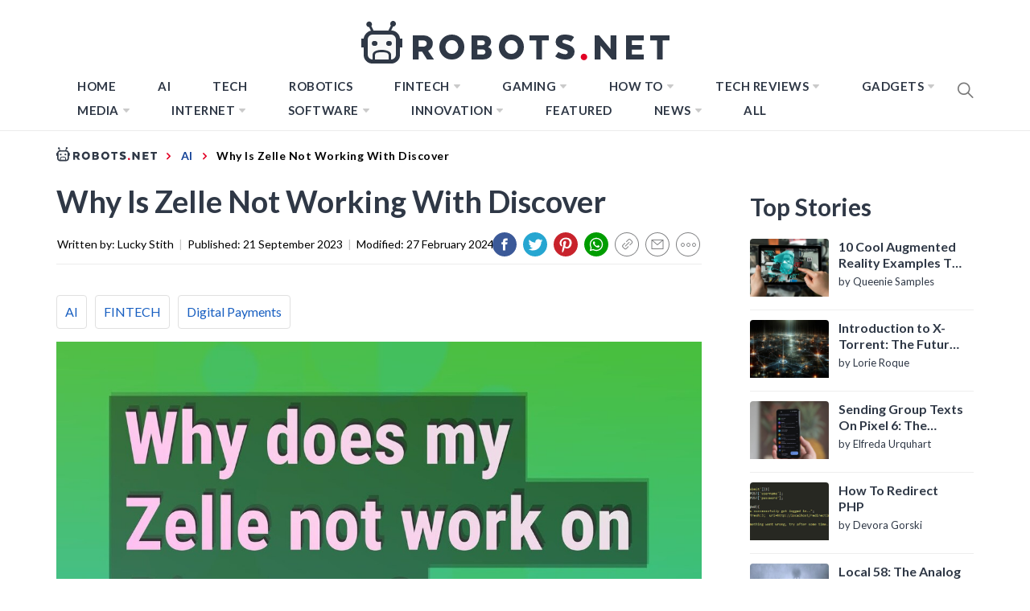

--- FILE ---
content_type: text/css
request_url: https://robots.net/wp-content/plugins/mtcaptcha/style.css?v=2.9&ver=5.2.12
body_size: -125
content:
hr {
    border: 0;
    height: 1px;
    background-image: linear-gradient(to right, rgba(5, 10, 12, 0.8), rgba(0, 0, 0, 0.75), rgba(0, 0, 0, 0));
}

#mt_captcha_json_value {
    width:78%;
}

#mt_captcha_site_private_key {
    width: 68%;
}

.required {
	color: red;
}


--- FILE ---
content_type: text/css
request_url: https://robots.net/wp-content/themes/blog-prime-child/style.css?ver=1756706696
body_size: 9411
content:
/**************************************
* Import the Font Style
**************************************/

@import url("https://fonts.googleapis.com/css?family=Lato:100,100i,300,300i,400,400i,700,700i,900,900i&display=swap");

/**************************************
* Initialize variables
**************************************/


/**************************************
* General Styles
**************************************/

* {
    padding: 0;
    margin: 0;
    box-sizing: border-box;
    animation: none;
    -webkit-animation: none;
}

article {
    animation: none !important;
    -webkit-animation: none !important;
    transition: none !important;
}

.lazyloaded {
    animation: none;
    -webkit-animation: none;
    transition: none !important;
}

ins.adsbygoogle {
    background: transparent !important;
    text-align: center;
}



@media only screen and (min-width: 1200px) {
    body {
        left: 0 !important;
    }
}

a {
    color: #134297;
    font-family: 'Lato', sans-serif;
    box-shadow: none;
}

a:focus,
a:active,
a:visited {
    outline: none;
}

a:hover {
    color: #7fadff;
}

.h1,
.h2,
.h3,
h1,
h2,
h3 {
    font-family: 'Lato', sans-serif;
    color: #2f3846;
}

h1 {
    font-size: 38px;
    ;
}

.hide-me {
    display: none;
}

.single .content-area .entry-content a {
    color: #134297;
    box-shadow: none;
}

.wp-caption .wp-caption-text {
    font-size: 14px;
}

.page .content-area .entry-content a {
    box-shadow: none;
}

@media only screen and (max-width: 767px) {
    h1 {
        font-size: 28px;
    }
    .single-post .site #primary .site-main .post .article-details .entry-content h2 {
        font-size: 24px!important;
    }
    .single-post .site #primary .site-main .post .article-details .entry-content h3 {
        font-size: 22px!important;
    }
    body.page .site .twp-inner-banner .wrapper .twp-banner-details .entry-header h1.entry-title {
        font-size: 28px!important;
    }
}

@media only screen and (max-width: 767px) {
    .breadcrumbs {
        display: block;
    }
}

@media only screen and (max-width: 767px) {
    .breadcrumbs>ul.trail-items>li.trail-begin {
        position: relative;
        top: 0;
    }
}

@media only screen and (max-width: 767px) {
    .breadcrumbs>ul.trail-items>li.trail-begin>a {
        top: 7px;
        width: 18px;
        overflow: hidden;
        display: inline-block;
        position: relative;
    }
}

@media only screen and (max-width: 767px) {
    .breadcrumbs>ul.trail-items>li.trail-begin>a>span {
        font-size: 14px;
        text-transform: capitalize;
        letter-spacing: 0;
    }
}
@media only screen and (min-width: 768px) {
.breadcrumbs>ul.trail-items>li.trail-begin>a>span>img {
    position: relative;
    top: 2px;
    padding-top: 3px;
    width: 125px;
    height: 100%;
}
}
@media only screen and (max-width: 767px) {
    .breadcrumbs>ul.trail-items>li.trail-begin>a>span>img {
        height: 18px;
        width: 112px;
        max-width: none;
        position: relative;
        top: -1px;
    }
}

.breadcrumbs>ul.trail-items>li.trail-item {
    display: contents;
    line-height: 20px;
    font-size: 14px;
    text-transform: capitalize;
    letter-spacing: 0.5px;
}

.breadcrumbs>ul.trail-items>li.trail-item span::before {
    color: #e20025;
    font-weight: bold;
    font-size: 12px;
    margin: 0 4px;
}

.breadcrumbs>ul.trail-items>li.trail-item a {
    top: 7px;
}

.breadcrumbs>ul.trail-items>li.trail-end>span {
    font-weight: bold;
}

#primary-menu li:hover .sub-menu {
    display: block;
    visibility: visible;
    opacity: 1;
}


/**************************************
* Header & Navigation Styles
**************************************/

.site #masthead {
    padding-bottom: 10px;
    border-bottom: 1px solid #ececec;
    padding-top: 14px;
}

.site #masthead .site-middlebar {
    padding-top: 10px;
    padding-bottom: 10px;
    display: block;
}

@media only screen and (max-width: 1200px) {
    .site #masthead .site-middlebar {
        display: none;
    }
}

.site #masthead .site-middlebar .middlebar-items .site-branding {
    width: 100%;
    text-align: center;
    margin-right: 0;
}

.site #masthead .site-middlebar .middlebar-items .site-branding>.custom-logo-link {
    display: inline-block;
    margin-right: 13px;
}

.site #masthead .site-middlebar .middlebar-items .site-branding>.site-title {
    display: inline-block;
    margin-bottom: 0;
    line-height: 0;
    position: relative;
    /*top: -5px;*/
    top: 2px;
}

.site #masthead .site-middlebar .middlebar-items .site-branding>.site-title>a {
    outline: none;
}

.site #masthead .site-middlebar .middlebar-items .site-branding>.site-description {
    display: none;
}

.site #masthead .main-navigation .menu ul {
    margin: 0;
}

.site #masthead #site-navigation .navigation-area {
    border: 0 none;
    margin: 0;
}

.site #masthead #site-navigation .navigation-area::before {
    background: none;
}

.site #masthead #site-navigation .navigation-area .menu {
    display: inline-block;
}

@media only screen and (max-width: 1200px) {
    .site #masthead #site-navigation .navigation-area .menu {
        display: none;
    }
}

.site #masthead #site-navigation .navigation-area .menu>ul.menu>li {
    margin: 0 16px;
}

.site #masthead #site-navigation .navigation-area .menu>ul.menu>li>a {
    color: #2f3846;
    font-size: 15px;
    text-transform: uppercase;
    letter-spacing: 0.5px;
}

.site #masthead #site-navigation .navigation-area .menu>ul.menu>li>a:hover {
    color: #7fadff;
}

.site #masthead #site-navigation .navigation-area .menu>ul.menu>li.current-menu-item>a {
    color: #7fadff;
}

.site #masthead #site-navigation .navigation-area .menu>ul.menu>li.menu-item>ul.sub-menu {
    background-color: #2f3847;
    border: 0 none;
    padding: 10px 0;
}

.site #masthead #site-navigation .navigation-area .menu>ul.menu>li.menu-item>ul.sub-menu>li>a {
    color: #fff;
    text-transform: uppercase;
    font-family: 'Lato', sans-serif;
    font-size: 13px;
    padding: 6px 24px;
}

.site #masthead #site-navigation .navigation-area .menu>ul.menu>li.menu-item>ul.sub-menu>li>a:before {
    display: none;
}

.site #masthead #site-navigation .navigation-area .menu>ul.menu>li.menu-item>ul.sub-menu>li:hover {
    background-color: #144297;
}

.site #masthead #site-navigation .navigation-area .menu>ul.menu>li.menu-item>ul.sub-menu:after {
    /*border-bottom: 9px solid $submenuBGColor;*/
    border-bottom: 0 none;
}

.site #masthead #site-navigation .navigation-area .menu>ul.menu>li.menu-item>ul.sub-menu:before {
    /*border-bottom: 10px solid $submenuBGColor;*/
    border-bottom: 0 none;
}

.site #masthead #site-navigation .navigation-area .menu-logo {
    display: none;
}

@media only screen and (max-width: 1200px) {
    .site #masthead #site-navigation .navigation-area .menu-logo {
        display: block;
    }
}

.site #masthead #site-navigation .navigation-area .menu-logo>a>img {
    height: 34px;
    width: 100%;
}

.site #masthead #site-navigation .navigation-area #widgets-nav {
    display: none;
}

@media only screen and (max-width: 1200px) {
    .site #masthead #site-navigation .navigation-area #widgets-nav {
        display: inline-block;
    }
}

.site #masthead #site-navigation .navigation-area #widgets-nav #hamburger-one {
    margin: 3px auto 0;
}

@media only screen and (max-width: 400px) {
    .site #masthead #site-navigation .navigation-area #widgets-nav #hamburger-one {
        margin-top: 0;
    }
}

@media only screen and (max-width: 360px) {
    .site #masthead #site-navigation .navigation-area #widgets-nav #hamburger-one {
        margin-top: -3px;
    }
}

.site #masthead #site-navigation .navigation-area #widgets-nav #hamburger-one>span {
    left: 3px;
}

.site #masthead #site-navigation .navigation-area #widgets-nav #hamburger-one>span:nth-of-type(1) {
    background: #fff;
    width: 25px;
}

.site #masthead #site-navigation .navigation-area #widgets-nav #hamburger-one>span:nth-of-type(2) {
    width: 25px;
}

.site #masthead #site-navigation .navigation-area #widgets-nav #hamburger-one>span:nth-of-type(3) {
    width: 25px;
}

.site #masthead #site-navigation .navigation-area #widgets-nav #hamburger-one>span:nth-of-type(4) {
    width: 25px;
}

.site #masthead #site-navigation .navigation-area #widgets-nav #hamburger-one>span::before {
    display: none;
}

.site #masthead #site-navigation .navigation-area #widgets-nav #hamburger-one.active>span {
    top: 15px;
    width: 30px !important;
    transform: rotate(45deg);
    background: #000;
}

.site #masthead #site-navigation .navigation-area #widgets-nav #hamburger-one.active>span::before {
    left: 0;
    transform: rotate(90deg);
    width: 100%;
    height: 2px;
    border-radius: 0;
    display: block;
}

.site #masthead #site-navigation .navigation-area .nav-right span.icon-search {
    padding: 7px 0;
}

@media only screen and (max-width: 400px) {
    .site #masthead #site-navigation .navigation-area .nav-right span.icon-search {
        margin-top: -3px;
    }
}

@media only screen and (max-width: 360px) {
    .site #masthead #site-navigation .navigation-area .nav-right span.icon-search {
        margin-top: -5px;
    }
}

@media only screen and (max-width: 991px) {
    .site #masthead #site-navigation .navigation-area .toggle-menu {
        display: none;
    }
}

@media only screen and (max-width: 1199px) {
    .site #masthead #site-navigation .wrapper {
        max-width: 100%;
        width: 100%;
        padding-left: 25px;
        padding-right: 25px;
    }
}

@media only screen and (max-width: 991px) {
    .site #masthead #site-navigation .wrapper {
        padding-left: 25px;
        padding-right: 25px;
        width: 100%;
    }
}

@media only screen and (max-width: 480px) {
    .site #masthead #site-navigation .wrapper {
        padding-left: 15px;
        padding-right: 15px;
        width: 100%;
    }
}

body.home .site #masthead {
    border-bottom: 0 none;
    padding-bottom: 0;
}

body.home .site #masthead .site-middlebar {
    display: block;
}

@media only screen and (max-width: 1200px) {
    body.home .site #masthead .site-middlebar {
        display: none;
    }
}

@media only screen and (max-width: 1200px) {
    body.home .site #masthead #site-navigation {
        margin-bottom: 12px;
    }
}

body.home .site #masthead #site-navigation .navigation-area {
    margin: 0;
}

body.home .site #masthead #site-navigation .navigation-area #widgets-nav {
    display: none;
}

@media only screen and (max-width: 1200px) {
    body.home .site #masthead #site-navigation .navigation-area #widgets-nav {
        display: inline-block;
    }
}

body.home .site #masthead #site-navigation .navigation-area #widgets-nav #hamburger-one {
    margin: 15px auto;
}

@media only screen and (max-width: 1200px) {
    body.home .site #masthead #site-navigation .navigation-area #widgets-nav #hamburger-one {
        margin: 2px auto;
    }
}

@media only screen and (max-width: 390px) {
    body.home .site #masthead #site-navigation .navigation-area #widgets-nav #hamburger-one {
        margin: 0 auto;
    }
}

@media only screen and (max-width: 320px) {
    body.home .site #masthead #site-navigation .navigation-area #widgets-nav #hamburger-one {
        margin-top: -2px;
    }
}

body.home .site #masthead #site-navigation .navigation-area .menu {
    display: inline-block;
}

@media only screen and (max-width: 1200px) {
    body.home .site #masthead #site-navigation .navigation-area .menu {
        display: none;
    }
}

body.home .site #masthead #site-navigation .navigation-area .menu-logo {
    display: none;
}

@media only screen and (max-width: 1200px) {
    body.home .site #masthead #site-navigation .navigation-area .menu-logo {
        display: block;
    }
}

body.home .site #masthead #site-navigation .navigation-area .nav-right span.icon-search {
    padding-top: 15px;
    padding-bottom: 15px;
}

@media only screen and (max-width: 1200px) {
    body.home .site #masthead #site-navigation .navigation-area .nav-right span.icon-search {
        padding-top: 7px;
        padding-bottom: 7px;
    }
}

body.home .site #primary {
    padding-top: 0;
}

body.home .site #secondary  .widget_tag_cloud .tagcloud>a {
    font-size: 13px !important;
    line-height: 28px;
}


/**************************************
* Banner Post Styles
**************************************/

.site .site-banner {
    padding-top: 0;
    padding-bottom: 50px;
}

@media only screen and (max-width: 991px) {
    .site .site-banner {
        padding-bottom: 20px;
    }
}

@media only screen and (max-width: 1200px) {
    .site .site-banner .wrapper {
        margin: 0;
        padding: 0;
        width: 100%;
        max-width: 100%;
    }
}

.site .site-banner .twp-row {
    border-bottom: 1px solid #ececec;
    padding-bottom: 60px;
    /*margin-bottom: 20px;*/
    margin-bottom: 0;
    margin-left: 0;
    margin-right: 0;
}

@media only screen and (max-width: 991px) {
    .site .site-banner .twp-row {
        padding-bottom: 10px;
    }
}

.site .site-banner .twp-row>.column {
    padding-left: 1px;
    padding-right: 1px;
}

@media only screen and (max-width: 991px) {
    .site .site-banner .twp-row>.column {
        margin-bottom: 20px;
    }
}

@media only screen and (max-width: 767px) {
    .site .site-banner .twp-row>.column {
        width: 100%;
    }
}

.site .site-banner .twp-row>.column .post-thumb {
    border-radius: 0;
}

.site .site-banner .twp-row>.column .post-thumb>a {
    height: 300px;
}

.site .site-banner .twp-row>.column .post-thumb .postcat {
    position: absolute;
    z-index: 9;
    top: 0;
}

.site .site-banner .twp-row>.column .post-thumb .postcat a {
    color: #fff;
    font-size: 12px;
    text-transform: uppercase;
}

.site .site-banner .twp-row>.column .post-thumb .postcat span {
    margin-right: 2px;
    padding: 2px 14px 4px;
    background-color: #194e7f;
    display: inline-block;
    margin-bottom: 2px;
}

.site .site-banner .twp-row>.column .post-content {
    padding-left: 0;
    min-height: auto;
    margin-top: 10px;
}

.site .site-banner .twp-row>.column .post-content>h2.entry-title {
    text-align: center;
    margin-bottom: 7px;
    /*@include multiLineEllipsis(18px, 2);*/
}

.site .site-banner .twp-row>.column .post-content>h2.entry-title>a {
    display: inline-block;
    font-size: 24px;
    color: #2f3846;
    padding: 0 14px;
    font-weight: 700;
    line-height: normal;
    display: -webkit-box;
    -webkit-line-clamp: 2;
    -webkit-box-orient: vertical;
    overflow: hidden;
    /*height: 48px;
            overflow: hidden;*/
    /*@media only screen and (min-width: 992px) {
                @include multiLineEllipsis(
                    1.2em,
                    2,
                    $whiteColor
                );
            }*/
    /* Start Fixes for IE 11 */
    /* End Fixes for IE 11 */
}

.site .site-banner .twp-row>.column .post-content>h2.entry-title>a:hover {
    color: #7fadff;
}

.site .site-banner .twp-row>.column .post-content>h2.entry-title>a::after {
    top: 0;
}

@media all and (-ms-high-contrast: none),
(-ms-high-contrast: active) {
    .site .site-banner .twp-row>.column .post-content>h2.entry-title>a {
        height: 2.6em;
        overflow: hidden;
    }
}

.site .site-banner .twp-row>.column .post-content:before {
    content: '';
    background-color: transparent;
    height: auto;
    width: auto;
    line-height: normal;
}

.site .site-banner .twp-row>.column .post-author-date {
    font-size: 13px;
    text-align: center;
    position: relative;
}

.site .site-banner .twp-row>.column .post-author-date>a {
    font-weight: 700;
    text-transform: capitalize;
    box-shadow: none;
    color: #134297;
}

.site .site-banner .twp-row>.column .post-author-date>a:active,
.site .site-banner .twp-row>.column .post-author-date>a:visited {
    color: #134297;
}

.site .site-banner .twp-row>.column .post-author-date>a:hover {
    color: #7fadff;
}

.site .site-banner .twp-row>.column .post-author-date>span {
    color: #b1b1b1;
    display: inline-block;
    padding: 0 3px;
}

.site .site-banner .twp-row>.column .post-author-date>span.date {
    color: #2f3846;
    padding: 0;
}


/**************************************
* Main Content Styles
**************************************/

@media only screen and (max-width: 1199px) {
    .site .site-content {
        max-width: 100%;
        width: 100%;
    }
}

.site .site-content #primary {
    width: 100%;
    max-width: 1110px;
    border: 0 none;
    padding-top: 0;
}

@media only screen and (min-width: 1200px) {
    .site .site-content #primary {
        max-width: 73%;
    }
}

@media only screen and (max-width: 1199px) {
    .site .site-content #primary {
        max-width: 100%;
        padding-right: 15px;
        padding-left: 15px;
    }
}

@media only screen and (max-width: 480px) {
    .site .site-content #primary {
        padding-left: 0;
        padding-right: 0;
        padding-top: 10px;
    }
}

.site .site-content #primary .site-main .topStory-container h2 {
    font-size: 36px;
    margin-top: -10px;
    margin-bottom: 10px;
}

@media only screen and (max-width: 1199px) {
    .site .site-content #primary .site-main .topStory-container h2 {
        text-align: center;
        margin-top: 10px;
        margin-bottom: 20px;
    }
}

.site .site-content #primary .site-main .topStory-container .topStory-content {
    display: grid;
    grid-gap: 20px;
    grid-template-columns: repeat(3, 1fr);
    margin-left: 0;
    margin-right: 0;
}

.site .site-content #primary .site-main .topStory-container .topStory-content .post-row-content {
    /* display: -ms-grid;
    display: grid;
    -ms-grid-columns: 38% 30px 1fr;
    grid-template-columns: 38% 1fr;
    grid-gap: 30px; */
    position: relative;
    border: 1px solid #ececec;
    /* margin-bottom: 20px; */
    /* Start Fixes for IE 11 */
    /* End Fixes for IE 11 */
}

@media only screen and (max-width: 767px) {
    .site .site-content #primary .site-main .topStory-container .topStory-content .post-row-content {
        -ms-grid-template-columns: 1fr;
        grid-template-columns: 1fr;
        grid-gap: 0;
    }
}

@media all and (-ms-high-contrast: none),
(-ms-high-contrast: active) {
    .site .site-content #primary .site-main .topStory-container .topStory-content .post-row-content {
        display: -ms-flexbox;
    }
}

.site .site-content #primary .site-main .topStory-container .topStory-content .post-row-content>.image-container {
    line-height: 0;
    /* Start Fixes for IE 11 */
    /* End Fixes for IE 11 */
}

@media all and (-ms-high-contrast: none),
(-ms-high-contrast: active) {
    .site .site-content #primary .site-main .topStory-container .topStory-content .post-row-content>.image-container {
        margin-right: 20px;
        width: 100%;
    }
}

.site .site-content #primary .site-main .topStory-container .topStory-content .post-row-content>.image-container>a>img {
    width: 100%;
    max-width: 100%;
    height: 100%;
    object-fit: cover;
}

.site .site-content #primary .site-main .topStory-container .topStory-content .post-row-content>.image-container>.postcat {
    position: absolute;
    z-index: 9;
    top: 0;
}

.site .site-content #primary .site-main .topStory-container .topStory-content .post-row-content>.image-container>.postcat>span {
    margin-right: 2px;
    padding: 2px 14px 4px;
    background-color: #194e7f;
    display: inline-block;
    margin-bottom: 2px;
}

.site .site-content #primary .site-main .topStory-container .topStory-content .post-row-content>.image-container>.postcat>span>a {
    color: #fff;
    font-size: 12px;
    text-transform: uppercase;
    line-height: 23px;
}

.site .site-content #primary .site-main .topStory-container .topStory-content .post-row-content>.content-container {
    padding: 10px;
    /* Start Fixes for IE 11 */
    /* End Fixes for IE 11 */
}

@media only screen and (max-width: 767px) {
    .site .site-content #primary .site-main .topStory-container .topStory-content .post-row-content>.content-container {
        padding: 0 20px 10px;
    }
}

.site .site-content #primary .site-main .topStory-container .topStory-content .post-row-content>.content-container>h3 {
    /* font-size: 32px; */
    line-height: normal;
    margin-bottom: 4px;
}

@media only screen and (max-width: 1199px) {
    .site .site-content #primary .site-main .topStory-container .topStory-content .post-row-content>.content-container>h3 {
        font-size: 24px;
    }
}

.site .site-content #primary .site-main .topStory-container .topStory-content .post-row-content>.content-container>h3>a {
    color: #2f3846;
}

.site .site-content #primary .site-main .topStory-container .topStory-content .post-row-content>.content-container>h3>a:hover {
    color: #7fadff;
}

.site .site-content #primary .site-main .topStory-container .topStory-content .post-row-content>.content-container>h3>a:active,
.site .site-content #primary .site-main .topStory-container .topStory-content .post-row-content>.content-container>h3>a:visited {
    color: #2f3846;
}

.site .site-content #primary .site-main .topStory-container .topStory-content .post-row-content>.content-container .author-date {
    font-size: 13px;
    text-align: left;
    position: relative;
}

.site .site-content #primary .site-main .topStory-container .topStory-content .post-row-content>.content-container .author-date .author>a {
    font-weight: 700;
    color: #134297;
}

.site .site-content #primary .site-main .topStory-container .topStory-content .post-row-content>.content-container .author-date .author>a:active,
.site .site-content #primary .site-main .topStory-container .topStory-content .post-row-content>.content-container .author-date .author>a:visited {
    color: #134297;
}

.site .site-content #primary .site-main .topStory-container .topStory-content .post-row-content>.content-container .author-date .author>a:hover {
    color: #7fadff;
}

.site .site-content #primary .site-main .topStory-container .topStory-content .post-row-content>.content-container .author-date .separator {
    color: #b1b1b1;
    display: inline-block;
    padding: 0 3px;
}

.site .site-content #primary .site-main .topStory-container .topStory-content .post-row-content>.content-container p {
    margin-top: 10px;
}

.site .site-content #primary .site-main .topStory-container .topStory-content .post-row-content>.content-container p a.moreLink {
    display: block;
    font-weight: 700;
    width: 100%;
    max-width: 30px;
    color: #134297;
}

.site .site-content #primary .site-main .topStory-container .topStory-content .post-row-content>.content-container p a.moreLink:hover {
    color: #7fadff;
}

.site .site-content #primary .site-main>.site-recommended {
    border: 0 none;
}

@media only screen and (max-width: 991px) {
    .site .site-content #primary .site-main>.site-recommended {
        padding-bottom: 0;
        padding-top: 0;
    }
}

.site .site-content #primary .site-main>.site-recommended h2.block-title {
    font-size: 36px;
    padding-bottom: 0;
}

@media only screen and (max-width: 1199px) {
    .site .site-content #primary .site-main>.site-recommended h2.block-title {
        text-align: center;
    }
}

.site .site-content #primary .site-main>.site-recommended h2.block-title:after {
    display: none;
    color: #7fadff;
}

.site .site-content #primary .site-main .site-recommended .recommended-post-wraper {
    display: grid;
    grid-gap: 20px;
    grid-template-columns: repeat(3, 1fr);
    margin-left: 0;
    margin-right: 0;
    /* Start Fixes for IE 11 */
    /* End Fixes for IE 11 */
}

@media only screen and (max-width: 991px) {
    .site .site-content #primary .site-main .site-recommended .recommended-post-wraper {
        grid-template-columns: repeat(3, 1fr);
    }
}

@media only screen and (max-width: 767px) {
    .site .site-content #primary .site-main .site-recommended .recommended-post-wraper {
        grid-template-columns: repeat(2, 1fr);
    }
}

@media only screen and (max-width: 640px) {
    .site .site-content #primary .site-main .site-recommended .recommended-post-wraper {
        grid-template-columns: 1fr;
    }
}

@media all and (-ms-high-contrast: none),
(-ms-high-contrast: active) {
    .site .site-content #primary .site-main .site-recommended .recommended-post-wraper {
        display: inline-block;
        width: 100%;
    }
}

.site .site-content #primary .site-main .site-recommended .recommended-post-wraper .column.recommended-load {
    width: 100%;
    max-width: 100%;
    float: none;
    padding: 0;
    margin: 0;
    /* Start Fixes for IE 11 */
    /* End Fixes for IE 11 */
}

@media all and (-ms-high-contrast: none),
(-ms-high-contrast: active) {
    .site .site-content #primary .site-main .site-recommended .recommended-post-wraper .column.recommended-load {
        clear: none;
        display: inline-block;
        vertical-align: top;
        margin-right: 10px;
        margin-bottom: 20px;
        max-width: none;
        width: 23.4%;
    }
}

.site .site-content #primary .site-main .site-recommended .recommended-post-wraper .column.recommended-load .post-thumb {
    border-radius: 0;
}

.site .site-content #primary .site-main .site-recommended .recommended-post-wraper .column.recommended-load .post-thumb .entry-meta-category {
    position: absolute;
    top: 0;
    padding-top: 0;
}

.site .site-content #primary .site-main .site-recommended .recommended-post-wraper .column.recommended-load .post-thumb .entry-meta-category .cat-links a {
    margin-right: 2px;
    padding: 6px 14px 7px;
    background-color: #194e7f;
    display: inline-block;
    margin-bottom: 2px;
    line-height: normal;
    text-transform: uppercase;
    font-weight: normal;
    margin-top: 0;
    vertical-align: top;
    margin-left: 0;
}

.site .site-content #primary .site-main .site-recommended .recommended-post-wraper .column.recommended-load .post-thumb .entry-meta-category .cat-links a:hover {
    color: #fff;
}

.site .site-content #primary .site-main .site-recommended .recommended-post-wraper .column.recommended-load .post-thumb .entry-meta-category .cat-links a:after {
    display: none;
}

.site .site-content #primary .site-main .site-recommended .recommended-post-wraper .column.recommended-load .post-thumb>a {
    width: 100%;
    max-width: 100%;
    height: 170px;
}

.site .site-content #primary .site-main .site-recommended .recommended-post-wraper .column.recommended-load .entry-content h3.entry-title {
    padding-top: 14px;
    min-height: auto;
    margin-bottom: 12px;
}

@media only screen and (max-width: 991px) {
    .site .site-content #primary .site-main .site-recommended .recommended-post-wraper .column.recommended-load .entry-content h3.entry-title {
        min-height: auto;
        margin-bottom: 10px;
    }
}

.site .site-content #primary .site-main .site-recommended .recommended-post-wraper .column.recommended-load .entry-content h3.entry-title>a {
    -webkit-box-shadow: none;
    box-shadow: none;
    color: #2f3846;
    font-size: 20px;
    display: -webkit-box;
    -webkit-line-clamp: 2;
    -webkit-box-orient: vertical;
    overflow: hidden;
}

.site .site-content #primary .site-main .site-recommended .recommended-post-wraper .column.recommended-load .entry-content h3.entry-title>a:hover {
    color: #7fadff;
}

.site .site-content #primary .site-main .site-recommended .recommended-post-wraper .column.recommended-load .entry-content .post-author-date {
    font-size: 13px;
    text-align: left;
    position: relative;
}

.site .site-content #primary .site-main .site-recommended .recommended-post-wraper .column.recommended-load .entry-content .post-author-date>a {
    font-weight: 700;
    text-transform: capitalize;
    box-shadow: none;
    color: #134297;
}

.site .site-content #primary .site-main .site-recommended .recommended-post-wraper .column.recommended-load .entry-content .post-author-date>a:active,
.site .site-content #primary .site-main .site-recommended .recommended-post-wraper .column.recommended-load .entry-content .post-author-date>a:visited {
    color: #134297;
}

.site .site-content #primary .site-main .site-recommended .recommended-post-wraper .column.recommended-load .entry-content .post-author-date>a:hover {
    color: #7fadff;
}

.site .site-content #primary .site-main .site-recommended .recommended-post-wraper .column.recommended-load .entry-content .post-author-date>span {
    color: #b1b1b1;
    display: inline-block;
    padding: 0 3px;
}

.site .site-content #primary .site-main .site-recommended .recommended-post-wraper .column.recommended-load .entry-content .post-author-date>span.date {
    color: #2f3846;
    padding: 0;
}

.site .site-content #primary .site-main .site-recommended .recommended-post-wraper:before {
    display: none;
}

.site .site-content #primary .site-main #sidr-nav {
    padding-left: 0;
    padding-right: 0;
}

@media only screen and (max-width: 320px) {
    .site .site-content #primary .site-main #sidr-nav {
        width: 320px;
    }
}

.site .site-content #primary .site-main #sidr-nav .sidebar-nav-container {
    position: relative;
    padding: 10px 16px;
    display: grid;
    grid-gap: 20px;
    grid-template-columns: 10% 1fr;
    align-items: end;
    border-bottom: 1px solid #eee;
}

.site .site-content #primary .site-main #sidr-nav .sidebar-nav-container .close-icon>img {
    cursor: pointer;
}

.site .site-content #primary .site-main #sidr-nav .sidebar-nav-container>a>img {
    height: 25px;
}

.site .site-content #primary .site-main #sidr-nav .sidr-area .widget_nav_menu h2.widget-title {
    display: none;
}

.site .site-content #primary .site-main #sidr-nav .sidr-area ul.menu>li {
    margin-bottom: 0;
}

.site .site-content #primary .site-main #sidr-nav .sidr-area ul.menu>li>a {
    color: #2f3846;
    font-size: 14px;
    padding: 12px 14px 11px;
    text-transform: uppercase;
    margin-bottom: 0;
    display: inline-block;
    width: 100%;
    position: relative;
    outline: none;
}

.site .site-content #primary .site-main #sidr-nav .sidr-area ul.menu>li>a:hover {
    background: #2f3846;
    color: #fff;
}

.site .site-content #primary .site-main #sidr-nav .sidr-area ul.menu>li>ul.sub-menu {
    position: relative;
    display: none;
}

.site .site-content #primary .site-main #sidr-nav .sidr-area ul.menu>li>ul.sub-menu>li {
    margin-bottom: 0;
}

.site .site-content #primary .site-main #sidr-nav .sidr-area ul.menu>li>ul.sub-menu>li>a {
    color: #2f3846;
    font-size: 14px;
    padding: 10px 14px 10px 30px;
    text-transform: uppercase;
    margin-bottom: 0;
    display: inline-block;
    width: 100%;
    white-space: normal;
}

.site .site-content #primary .site-main #sidr-nav .sidr-area ul.menu>li>ul.sub-menu>li>a:hover {
    color: #fff;
    border-bottom: 0 none;
}

.site .site-content #primary .site-main #sidr-nav .sidr-area ul.menu>li>ul.sub-menu>li:hover {
    background: #2f3846;
    color: #fff;
    border-bottom: 1px solid #eee;
}

.site .site-content #primary .site-main #sidr-nav .sidr-area ul.menu>li.menu-item-has-children>a {
    /*background: $mainColor;*/
    /*color: $whiteColor;*/
    color: #000;
}

.site .site-content #primary .site-main #sidr-nav .sidr-area ul.menu>li.menu-item-has-children>a:hover {
    color: #fff;
}

.site .site-content #primary .site-main #sidr-nav .sidr-area ul.menu>li.menu-item-has-children>a:hover:after {
    content: url("../img/angle-arrow-down-white.svg");
}

.site .site-content #primary .site-main #sidr-nav .sidr-area ul.menu>li.menu-item-has-children>a:after {
    content: url("/wp-content/themes/blog-prime-child/assets/img/angle-arrow-down-black.svg");
    color: #2f3846;
    position: absolute;
    right: 22px;
    /*-webkit-transform: scale(0.025);
        transform: scale(0.025);*/
    -webkit-transform: scale(0.022);
    transform: scale(0.022);
    display: block;
    top: 8px;
    width: 20px;
    height: 20px;
}

.site .site-content #primary .site-main #sidr-nav .sidr-area ul.menu>li.menu-item-has-children.active>a {
    background: #2f3846;
    color: #fff;
}

.site .site-content #primary .site-main #sidr-nav .sidr-area ul.menu>li.menu-item-has-children.active>a:after {
    content: url("../img/angle-arrow-up-white.svg");
}

.site .site-content #secondary {
    width: 100%;
    max-width: 27%;
}

@media only screen and (max-width: 1199px) {
    .site .site-content #secondary {
        display: none;
    }
}

.site .site-content #secondary  .widget {
    margin-top: -4px;
}

.site .site-content #secondary  .widget h2.widget-title {
    font-size: 22px;
    font-weight: 600;
    padding-bottom: 0;
    border-bottom: 0 none;
    font-family: 'Lato', sans-serif;
    margin-bottom: 20px;
}

.site .site-content #secondary  .widget h2.widget-title:after {
    background: transparent;
}

.site .site-content #secondary  .widget ul.twp-widget-list li>.article-list {
    margin-bottom: 12px;
    padding-bottom: 10px;
}

.site .site-content #secondary  .widget ul.twp-widget-list li>.article-list .twp-row .column {
    width: 100%;
    max-width: 108px;
}

.site .site-content #secondary  .widget ul.twp-widget-list li>.article-list .twp-row .column .article-image {
    border-radius: 0;
}

.site .site-content #secondary  .widget ul.twp-widget-list li>.article-list .twp-row .column .article-image>a {
    height: 72px;
}

.site .site-content #secondary  .widget ul.twp-widget-list li>.article-list .twp-row .column .article-image .trend-item {
    display: none;
}

.site .site-content #secondary  .widget ul.twp-widget-list li>.article-list .twp-row .column.column-four {
    max-width: 108px;
}

.site .site-content #secondary  .widget ul.twp-widget-list li>.article-list .twp-row .column.column-six {
    max-width: 170px;
    padding-left: 12px;
}

.site .site-content #secondary  .widget ul.twp-widget-list li>.article-list .twp-row .column.column-six .article-body {
    min-height: 72px;
    position: relative;
}

.site .site-content #secondary  .widget ul.twp-widget-list li>.article-list .twp-row .column.column-six .article-body .entry-meta {
    display: none;
}

.site .site-content #secondary  .widget ul.twp-widget-list li>.article-list .twp-row .column.column-six .article-body h3.entry-title {
    margin-bottom: 0;
}

.site .site-content #secondary  .widget ul.twp-widget-list li>.article-list .twp-row .column.column-six .article-body h3.entry-title>a {
    color: #2f3846;
    display: inline-block;
    display: -webkit-box;
    -webkit-line-clamp: 2;
    -webkit-box-orient: vertical;
    overflow: hidden;
    /*@include multiLineEllipsis(
                  1.2em,
                  2,
                  $whiteColor
              );*/
    /* Start Fixes for IE 11 */
    /* End Fixes for IE 11 */
}

@media all and (-ms-high-contrast: none),
(-ms-high-contrast: active) {
    .site .site-content #secondary  .widget ul.twp-widget-list li>.article-list .twp-row .column.column-six .article-body h3.entry-title>a {
        height: 2.6em;
        overflow: hidden;
    }
}

.site .site-content #secondary  .widget ul.twp-widget-list li>.article-list .twp-row .column.column-six .article-body h3.entry-title>a:hover {
    color: #7fadff;
}

.site .site-content #secondary  .widget ul.twp-widget-list li>.article-list .twp-row .column.column-six .article-body h3.entry-title>a::before {
    float: none;
}

.site .site-content #secondary  .widget ul.twp-widget-list li>.article-list .twp-row .column.column-six .article-body .author {
    font-size: 13px;
    text-align: left;
    position: absolute;
    bottom: 0;
}

.site .site-content #secondary  .widget ul.twp-widget-list li>.article-list .twp-row .column.column-six .article-body .author>a {
    font-weight: 700;
    text-transform: capitalize;
    color: #134297;
}

.site .site-content #secondary  .widget ul.twp-widget-list li>.article-list .twp-row .column.column-six .article-body .author>a:active,
.site .site-content #secondary  .widget ul.twp-widget-list li>.article-list .twp-row .column.column-six .article-body .author>a:visited {
    color: #134297;
}

.site .site-content #secondary  .widget ul.twp-widget-list li>.article-list .twp-row .column.column-six .article-body .author>a:hover {
    color: #7fadff;
}

.site .site-content #secondary  .widget .tagcloud>a {
    background-color: #f8f8f8;
    color: #2f3846;
    border: 0 none;
    font-size: 14px !important;
    font-family: 'Lato', sans-serif;
    transition: none;
    margin: 0 6px 10px 0;
    /*display: -webkit-box;*/
    -webkit-line-clamp: 1;
    -webkit-box-orient: vertical;
    overflow: hidden;
    /*max-width: 82%;*/
    width: auto;
    line-height: 40px;
    /*padding: 0 12px;*/
    max-width: 160px;
    white-space: nowrap;
    overflow: hidden;
    text-overflow: ellipsis;
    padding: 0 35px 0 12px;
    display: inline-block;
}

.site .site-content #secondary  .widget .tagcloud>a:before {
    border: 0 none;
}

.site .site-content #secondary  .widget .tagcloud>a:after {
    border: 0 none;
}

.site .site-content #secondary  .widget .tagcloud>a:hover {
    background-color: #7fadff;
    color: #fff;
}

.site .site-content #secondary  .widget .tagcloud>a>span.tag-link-count {
    position: absolute;
    right: 10px;
    bottom: 0;
}

.site .site-content #secondary  .widget .tagcloud a.tag-link-52 {
    display: none;
}

.site .site-content #secondary  .border-bottom-black h2.widget-title {
    border-bottom: 2px solid #464d59;
    padding-bottom: 6px;
}

.site .site-content #secondary  .widget_tag_cloud {
    margin-bottom: 20px;
}

.site .site-content #secondary  .widget_recent_entries>ul>li {
    margin: 0 0 14px;
    position: relative;
}

.site .site-content #secondary  .widget_recent_entries>ul>li>a {
    font-weight: 600;
    color: #2f3846;
    display: inline-block;
    line-height: normal;
    width: 100%;
    /*max-width: 240px;*/
    max-width: 93%;
    /*overflow: hidden;
      height: 18px;*/
    margin-left: 24px;
    display: -webkit-box;
    -webkit-line-clamp: 1;
    -webkit-box-orient: vertical;
    overflow: hidden;
    /*@include multiLineEllipsis();*/
}

.site .site-content #secondary  .widget_recent_entries>ul>li>a:hover {
    color: #7fadff;
}

.site .site-content #secondary  .widget_recent_entries>ul>li:before {
    content: '\203A';
    position: absolute;
    display: inline-block;
    background-color: #e3e3e3;
    color: #fff;
    font-size: 16px;
    border-radius: 50%;
    text-align: center;
    margin-right: 10px;
    top: 2px;
    width: 17px;
    height: 17px;
    line-height: 13px;
}

.site .site-content #secondary  .title-only ul.recent-widget-list>li {
    margin: 0 0 14px;
    position: relative;
}

.site .site-content #secondary  .title-only ul.recent-widget-list>li>.article-list .twp-row .column.column-four {
    display: none;
}

.site .site-content #secondary  .title-only ul.recent-widget-list>li>.article-list .twp-row .column.column-six {
    max-width: 100%;
}

.site .site-content #secondary  .title-only ul.recent-widget-list>li>.article-list .twp-row .column.column-six .article-body {
    min-height: auto;
}

.site .site-content #secondary  .title-only ul.recent-widget-list>li>.article-list .twp-row .column.column-six .article-body>h3.entry-title>a {
    font-weight: 600;
    color: #2f3846;
    display: inline-block;
    line-height: normal;
    width: 100%;
    max-width: 90%;
    margin-left: 24px;
    display: -webkit-box;
    -webkit-line-clamp: 1;
    -webkit-box-orient: vertical;
    overflow: hidden;
}

.site .site-content #secondary  .title-only ul.recent-widget-list>li>.article-list .twp-row .column.column-six .article-body .author {
    display: none;
}

.site .site-content #secondary  .title-only ul.recent-widget-list>li::before {
    content: '\203A';
    position: absolute;
    display: inline-block;
    background-color: #e3e3e3;
    color: #fff;
    font-size: 16px;
    border-radius: 50%;
    text-align: center;
    margin-right: 10px;
    top: 2px;
    width: 17px;
    height: 17px;
    line-height: 13px;
}

.site .scroll-up {
    background: #f4f4f4;
    box-shadow: none;
    width: 60px;
    height: 60px;
    line-height: 58px;
}


/**************************************
* Single Post Styles
**************************************/

.single-post .site #primary .site-main {
    border-bottom: 1px solid #ececec;
    padding-bottom: 30px;
    margin-bottom: 40px;
}

.single-post .site #primary .site-main .wrapper {
    width: 100%;
    padding: 0;
}

.single-post .site #primary .site-main .twp-banner-details {
    border: 0 none;
}

.single-post .site #primary .site-main .twp-banner-details .entry-meta-category {
    display: none;
}

@media only screen and (max-width: 767px) {
    .single-post .site #primary .site-main .twp-banner-details .entry-header {
        margin-bottom: 20px;
    }
}

.single-post .site #primary .site-main .twp-banner-details .entry-header h1.entry-title {
    /*margin-top: -8px;*/
    margin-bottom: 0;
    line-height: normal;
}

@media only screen and (max-width: 1199px) {
    .single-post .site #primary .site-main .twp-banner-details .entry-header h1.entry-title {
        font-size: 28px;
        line-height: normal;
    }
}

.single-post .site #primary .site-main .twp-banner-details .entry-header .entry-meta {
    border-bottom: 1px solid #ececec;
    padding: 10px 1px;
    margin-bottom: 30px;
    position: relative;
}

@media only screen and (max-width: 767px) {
    .single-post .site #primary .site-main .twp-banner-details .entry-header .entry-meta {
        margin-bottom: 0;
    }
}

.single-post .site #primary .site-main .twp-banner-details .entry-header .entry-meta>span.byline>span {
    font-size: 14px;
}

.single-post .site #primary .site-main .twp-banner-details .entry-header .entry-meta>span.author-img {
    display: none;
}

.single-post .site #primary .site-main .twp-banner-details .entry-header .entry-meta>span.byline>span.author.vcard>a {
    font-size: 14px;
    font-weight: 600;
    text-transform: capitalize;
    color: #134297;
}

.single-post .site #primary .site-main .twp-banner-details .entry-header .entry-meta>span.byline>span.author.vcard>a:active,
.single-post .site #primary .site-main .twp-banner-details .entry-header .entry-meta>span.byline>span.author.vcard>a:visited {
    color: #134297;
}

.single-post .site #primary .site-main .twp-banner-details .entry-header .entry-meta>span.byline>span.author.vcard>a:hover {
    color: #7fadff;
}

.single-post .site #primary .site-main .twp-banner-details .entry-header .entry-meta>span.sep-date-author {
    padding-left: 6px;
    padding-right: 6px;
}

.single-post .site #primary .site-main .twp-banner-details .entry-header .entry-meta>span.sep-date-author>i.ion:before {
    content: '|';
    font-size: 14px;
    position: relative;
    top: -4px;
    color: #c6c6c6;
    font-weight: 600;
}

.single-post .site #primary .site-main .twp-banner-details .entry-header .entry-meta>span.posted-on {
    font-size: 14px;
}

.single-post .site #primary .site-main .twp-banner-details .entry-header .entry-meta>.author-date {
    position: relative;
    font-size: 14px;
    padding: 11px 0 4px;
}

.single-post .site #primary .site-main .twp-banner-details .entry-header .entry-meta>.author-date>.author>a {
    font-weight: 700;
    color: #134297;
}

.single-post .site #primary .site-main .twp-banner-details .entry-header .entry-meta>.author-date>.author>a:active,
.single-post .site #primary .site-main .twp-banner-details .entry-header .entry-meta>.author-date>.author>a:visited {
    color: #134297;
}

.single-post .site #primary .site-main .twp-banner-details .entry-header .entry-meta>.author-date>.author>a:hover {
    color: #7fadff;
}

.single-post .site #primary .site-main .twp-banner-details .entry-header .entry-meta>.author-date>span.separator {
    padding-left: 3px;
    padding-right: 3px;
    color: #c6c6c6;
    font-weight: 500;
}

.single-post .site #primary .site-main .twp-banner-details .entry-header .entry-meta>.share-action {
    position: absolute;
    display: inline-block;
    right: 0;
    top: 16px;
}

@media only screen and (max-width: 480px) {
    .single-post .site #primary .site-main .twp-banner-details .entry-header .entry-meta>.share-action {
        top: 0;
        position: relative;
        margin: 7px 0;
        width: 100%;
    }
}

.single-post .site #primary .site-main .twp-banner-details .entry-header .entry-meta>.share-action .media_icon {
    line-height: 0;
}

.single-post .site #primary .site-main .twp-banner-details .entry-header .entry-meta>.share-action .media_icon a {
    display: inline-block;
    margin: 0 2px;
    outline: none;
}

.single-post .site #primary .site-main .twp-banner-details .entry-header .entry-meta>.share-action .media_icon a>img {
    width: 30px;
    height: 100%;
}

.single-post .site #primary .site-main .twp-banner-details .entry-header .entry-meta>.share-action .media_icon a>input#postURLTop {
    height: 0;
    position: absolute;
    border: 0 none;
}

.single-post .site #primary .site-main .twp-banner-details .entry-header .entry-meta>.share-action .media_icon .toggle-social {
    display: inline-block;
    width: auto;
    transition: width 2s ease 0s;
    /* Start Fixes for IE 11 */
    /* End Fixes for IE 11 */
}

@media all and (-ms-high-contrast: none),
(-ms-high-contrast: active) {
    .single-post .site #primary .site-main .twp-banner-details .entry-header .entry-meta>.share-action .media_icon .toggle-social {
        width: 74px;
    }
}

.single-post .site #primary .site-main .twp-banner-details .entry-header .entry-meta>.share-action .media_icon .toggle-social.is-visible {
    width: 0;
}

.single-post .site #primary .site-main .twp-banner-details .post-thumbnail {
    margin-bottom: 15px;
}

@media only screen and (max-width: 767px) {
    .single-post .site #primary .site-main .twp-banner-details .post-thumbnail {
        margin-left: -30px;
        margin-right: -30px;
    }
}

@media only screen and (max-width: 767px) {
    .single-post .site #primary .site-main .twp-banner-details .post-thumbnail>img {
        width: 100%;
    }
}

.single-post .site #primary .site-main .twp-banner-details .post-thumbnail>.post-thumbnail-corner {
    border: 0 none;
}

.single-post .site #primary .site-main .post .article-details .entry-content p {
    font-size: 18px;
    margin: 0 2px;
    line-height: 34px;
    margin-bottom: 20px;
}

.single-post .site #primary .site-main .post .article-details .entry-content h2 {
    /* font-size: 20px;*/
    font-size: 28px;
}

.single-post .site #primary .site-main .post .article-details .entry-content h3 {
    /* font-size: 18px;*/
    font-size: 24px;
}

.single-post .site #primary .site-main .post .article-details .entry-content ul {
    position: relative;
    margin: 0 0 20px 20px;
    padding: 0;
}

.single-post .site #primary .site-main .post .article-details .entry-content ul li {
    margin: 0;
    padding: 0;
}

.single-post .site #primary .site-main .post .article-details .entry-content ul li a {
    font-size: 18px;
    line-height: 34px;
    box-shadow: none;
}

.single-post .site #primary .site-main .post .article-details .entry-footer {
    margin-top: 20px;
}

.single-post .site #primary .site-main .post .article-details .entry-footer .tags-links>a {
    background: #f8f8f8;
    font-size: 14px;
    padding: 8px 14px 10px;
    margin-right: 8px;
    color: #2f3846;
    display: inline-block;
    margin-bottom: 8px;
}

@media only screen and (max-width: 1200px) {
    .single-post .site #primary .site-main .post .article-details .entry-footer .tags-links>a {
        display: inline-block;
        margin-bottom: 10px;
    }
}

.single-post .site #primary .site-main .post .article-details .entry-footer .tags-links>a:hover {
    background: #7fadff;
    color: #fff;
}

.single-post .site #primary .site-main .post .post-thumbnail-container .postcat {
    display: none;
}

.single-post .site #primary .site-main .twp-author-details {
    display: none;
}

.single-post .site #primary .site-main .twp-navigation-wrapper {
    display: none;
}

.single-post .site #primary .site-main #comments {
    display: none;
}

.single-post .site #primary .site-main .site-related {
    display: none;
}

.single-post .site #primary .site-main .share-container {
    position: relative;
    margin: 52px 0 0;
}

@media only screen and (max-width: 1200px) {
    .single-post .site #primary .site-main .share-container {
        margin: 20px 0 0;
    }
}

.single-post .site #primary .site-main .share-container>.share-action {
    position: relative;
    display: inline-block;
    right: 0;
    top: 0;
}

@media only screen and (max-width: 480px) {
    .single-post .site #primary .site-main .share-container>.share-action {
        top: 0;
        position: relative;
        margin: 7px 0;
    }
}

.single-post .site #primary .site-main .share-container>.share-action .media_icon {
    line-height: 0;
}

.single-post .site #primary .site-main .share-container>.share-action .media_icon a {
    display: inline-block;
    margin: 0 2px;
    outline: none;
}

.single-post .site #primary .site-main .share-container>.share-action .media_icon a>img {
    width: 30px;
    height: 100%;
}

.single-post .site #primary .site-main .share-container>.share-action .media_icon a>input#postURLBottom {
    height: 0;
    position: absolute;
    border: 0 none;
}

.single-post .site #primary .site-main .share-container>.share-action .media_icon .toggle-social {
    display: inline-block;
    width: auto;
    transition: width 2s ease 0s;
    /* Start Fixes for IE 11 */
    /* End Fixes for IE 11 */
}

@media all and (-ms-high-contrast: none),
(-ms-high-contrast: active) {
    .single-post .site #primary .site-main .share-container>.share-action .media_icon .toggle-social {
        width: 74px;
    }
}

.single-post .site #primary .site-main .share-container>.share-action .media_icon .toggle-social.is-visible {
    width: 0;
}

.single-post .site #primary .related-container {
    margin-bottom: 50px;
    position: relative;
}

.single-post .site #primary .related-container>h2 {
    font-size: 36px;
    margin-bottom: 14px;
}

@media only screen and (max-width: 1200px) {
    .single-post .site #primary .related-container>h2 {
        text-align: center;
    }
}

.single-post .site #primary .related-container .related-content {
    display: grid;
    grid-gap: 22px;
    grid-template-columns: repeat(4, 1fr);
    /* Start Fixes for IE 11 */
    /* End Fixes for IE 11 */
}

@media all and (-ms-high-contrast: none),
(-ms-high-contrast: active) {
    .single-post .site #primary .related-container .related-content {
        display: inline-block;
    }
}

@media only screen and (max-width: 991px) {
    .single-post .site #primary .related-container .related-content {
        grid-template-columns: repeat(3, 1fr);
    }
}

@media only screen and (max-width: 767px) {
    .single-post .site #primary .related-container .related-content {
        grid-template-columns: repeat(2, 1fr);
    }
}

@media only screen and (max-width: 479px) {
    .single-post .site #primary .related-container .related-content {
        grid-template-columns: repeat(1, 1fr);
    }
}

.single-post .site #primary .related-container .related-content .post-row-content {
    /* Start Fixes for IE 11 */
    /* End Fixes for IE 11 */
}

@media all and (-ms-high-contrast: none),
(-ms-high-contrast: active) {
    .single-post .site #primary .related-container .related-content .post-row-content {
        clear: none;
        display: inline-block;
        vertical-align: top;
        margin-right: 10px;
        margin-bottom: 20px;
        max-width: none;
        width: 23.4%;
    }
}

.single-post .site #primary .related-container .related-content .post-row-content .image-container {
    position: relative;
    height: 170px;
    overflow: hidden;
}

@media only screen and (max-width: 1199px) {
    .single-post .site #primary .related-container .related-content .post-row-content .image-container {
        height: auto;
    }
}

.single-post .site #primary .related-container .related-content .post-row-content .image-container img {
    width: 100%;
    max-width: 100%;
    height: 170px;
    object-fit: cover;
}

@media only screen and (max-width: 1200px) {
    .single-post .site #primary .related-container .related-content .post-row-content .image-container img {
        width: 100%;
    }
}

.single-post .site #primary .related-container .related-content .post-row-content .image-container .postcat {
    position: absolute;
    z-index: 9;
    top: 0;
}

.single-post .site #primary .related-container .related-content .post-row-content .image-container .postcat>span {
    margin-right: 2px;
    padding: 2px 14px 4px;
    background-color: #194e7f;
    display: inline-block;
    margin-bottom: 2px;
}

.single-post .site #primary .related-container .related-content .post-row-content .image-container .postcat>span>a {
    color: #fff;
    font-size: 12px;
    text-transform: uppercase;
    line-height: 23px;
}

.single-post .site #primary .related-container .related-content .post-row-content .content-container>h3 {
    font-size: 20px;
    min-height: 53px;
    display: -webkit-box;
    -webkit-line-clamp: 2;
    -webkit-box-orient: vertical;
    overflow: hidden;
}

@media only screen and (max-width: 1200px) {
    .single-post .site #primary .related-container .related-content .post-row-content .content-container>h3 {
        min-height: auto;
        margin-bottom: 6px;
    }
}

.single-post .site #primary .related-container .related-content .post-row-content .content-container>h3>a {
    color: #2f3846;
}

.single-post .site #primary .related-container .related-content .post-row-content .content-container>h3>a:active,
.single-post .site #primary .related-container .related-content .post-row-content .content-container>h3>a:visited {
    color: #2f3846;
}

.single-post .site #primary .related-container .related-content .post-row-content .content-container>h3>a:hover {
    color: #7fadff;
}

.single-post .site #primary .related-container .related-content .post-row-content .content-container .author-date {
    font-size: 13px;
}

.single-post .site #primary .related-container .related-content .post-row-content .content-container .author-date .author>a {
    font-weight: 700;
    color: #134297;
}

.single-post .site #primary .related-container .related-content .post-row-content .content-container .author-date .author>a:active,
.single-post .site #primary .related-container .related-content .post-row-content .content-container .author-date .author>a:visited {
    color: #134297;
}

.single-post .site #primary .related-container .related-content .post-row-content .content-container .author-date .author>a:hover {
    color: #7fadff;
}

.single-post .site #primary .related-container .related-content .post-row-content .content-container .author-date .separator {
    color: #b1b1b1;
    display: inline-block;
    padding: 0 3px;
}

.single-post .site #primary .latest-container {
    position: relative;
    margin-bottom: 30px;
}

.single-post .site #primary .latest-container>h2 {
    font-size: 36px;
    margin-bottom: 14px;
}

@media only screen and (max-width: 1199px) {
    .single-post .site #primary .latest-container>h2 {
        text-align: center;
    }
}

.single-post .site #primary .latest-container .latest-content {
    display: grid;
    grid-gap: 22px;
    grid-template-columns: repeat(4, 1fr);
    /* Start Fixes for IE 11 */
    /* End Fixes for IE 11 */
}

@media all and (-ms-high-contrast: none),
(-ms-high-contrast: active) {
    .single-post .site #primary .latest-container .latest-content {
        display: -ms-flexbox;
    }
}

@media only screen and (max-width: 991px) {
    .single-post .site #primary .latest-container .latest-content {
        grid-template-columns: repeat(3, 1fr);
    }
}

@media only screen and (max-width: 767px) {
    .single-post .site #primary .latest-container .latest-content {
        grid-template-columns: repeat(2, 1fr);
    }
}

@media only screen and (max-width: 479px) {
    .single-post .site #primary .latest-container .latest-content {
        grid-template-columns: repeat(1, 1fr);
    }
}

.single-post .site #primary .latest-container .latest-content .post-row-content {
    /* Start Fixes for IE 11 */
    /* End Fixes for IE 11 */
}

@media all and (-ms-high-contrast: none),
(-ms-high-contrast: active) {
    .single-post .site #primary .latest-container .latest-content .post-row-content {
        clear: none;
        display: inline-block;
        vertical-align: top;
        margin-right: 10px;
        margin-bottom: 20px;
        max-width: none;
        width: 23.4%;
    }
}

.single-post .site #primary .latest-container .latest-content .post-row-content .image-container {
    position: relative;
    height: 170px;
    overflow: hidden;
}

@media only screen and (max-width: 1200px) {
    .single-post .site #primary .latest-container .latest-content .post-row-content .image-container {
        height: auto;
    }
}

.single-post .site #primary .latest-container .latest-content .post-row-content .image-container img {
    width: 100%;
    max-width: 100%;
    height: 170px;
    object-fit: cover;
}

@media only screen and (max-width: 1199px) {
    .single-post .site #primary .latest-container .latest-content .post-row-content .image-container img {
        width: 100%;
    }
}

.single-post .site #primary .latest-container .latest-content .post-row-content .image-container .postcat {
    position: absolute;
    z-index: 9;
    top: 0;
}

.single-post .site #primary .latest-container .latest-content .post-row-content .image-container .postcat>span {
    margin-right: 2px;
    padding: 2px 14px 4px;
    background-color: #194e7f;
    display: inline-block;
    margin-bottom: 2px;
}

.single-post .site #primary .latest-container .latest-content .post-row-content .image-container .postcat>span>a {
    color: #fff;
    font-size: 12px;
    text-transform: uppercase;
    line-height: 23px;
}

.single-post .site #primary .latest-container .latest-content .post-row-content .content-container>h3 {
    font-size: 20px;
    min-height: 53px;
    display: -webkit-box;
    -webkit-line-clamp: 2;
    -webkit-box-orient: vertical;
    overflow: hidden;
}

@media only screen and (max-width: 1200px) {
    .single-post .site #primary .latest-container .latest-content .post-row-content .content-container>h3 {
        min-height: auto;
        margin-bottom: 6px;
    }
}

.single-post .site #primary .latest-container .latest-content .post-row-content .content-container>h3>a {
    color: #2f3846;
}

.single-post .site #primary .latest-container .latest-content .post-row-content .content-container>h3>a:active,
.single-post .site #primary .latest-container .latest-content .post-row-content .content-container>h3>a:visited {
    color: #2f3846;
}

.single-post .site #primary .latest-container .latest-content .post-row-content .content-container>h3>a:hover {
    color: #7fadff;
}

.single-post .site #primary .latest-container .latest-content .post-row-content .content-container .author-date {
    font-size: 13px;
}

.single-post .site #primary .latest-container .latest-content .post-row-content .content-container .author-date .author>a {
    font-weight: 700;
    color: #134297;
}

.single-post .site #primary .latest-container .latest-content .post-row-content .content-container .author-date .author>a:active,
.single-post .site #primary .latest-container .latest-content .post-row-content .content-container .author-date .author>a:visited {
    color: #134297;
}

.single-post .site #primary .latest-container .latest-content .post-row-content .content-container .author-date .author>a:hover {
    color: #7fadff;
}

.single-post .site #primary .latest-container .latest-content .post-row-content .content-container .author-date .separator {
    color: #b1b1b1;
    display: inline-block;
    padding: 0 3px;
}

@media only screen and (max-width: 1199px) {
    .single-post .site #secondary {
        display: block;
        max-width: 100%;
    }
    .single-post .site #secondary  .widget ul.twp-widget-list li>.article-list .twp-row .column.column-four {
        max-width: 26.5%;
    }
    .single-post .site #secondary  .widget ul.twp-widget-list li>.article-list .twp-row .column.column-six {
        max-width: 73.5%;
    }
}

.single-post .site #secondary  .border-bottom-black h2.widgettitle {
    border-bottom: 2px solid #464d59;
    padding-bottom: 6px;
}

.single-post .site #secondary  .sidebar-no-heading {
    margin-bottom: 30px;
}

.nav-affix .site #masthead #site-navigation {
    padding: 10px 0;
}

.copy-top {
    cursor: pointer;
}

.copy-bottom {
    cursor: pointer;
}

.postURLTop {
    display: none;
}

.postURLBottom {
    display: none;
}


/**************************************
* Search Styles
**************************************/

@media only screen and (max-width: 1199px) {
    .search-results .site .twp-inner-banner {
        margin: 0 30px;
    }
}

@media only screen and (max-width: 480px) {
    .search-results .site .twp-inner-banner {
        margin: 0 16px;
    }
}

@media only screen and (max-width: 1199px) {
    .search-results .site .twp-inner-banner .wrapper {
        width: 100%;
        padding: 0;
    }
}

.search-results .site .twp-inner-banner .wrapper .twp-banner-details {
    border-bottom: 0 none;
    margin-bottom: 30px;
}

.search-results .site .twp-inner-banner .wrapper .twp-banner-details .page-header>h1.page-title {
    font-size: 36px;
    margin-top: 0;
    margin-bottom: 10px;
}

@media only screen and (max-width: 480px) {
    .search-results .site .twp-inner-banner .wrapper .twp-banner-details .page-header>h1.page-title {
        font-size: 24px;
    }
}

.search-results .site .site-content #primary .site-main>.article-wraper {
    display: grid;
    grid-gap: 20px;
    grid-template-columns: repeat(3, 1fr);
    margin-left: 0;
    margin-right: 0;
    margin-bottom: 30px;
    /* Start Fixes for IE 11 */
    /* End Fixes for IE 11 */
}

@media all and (-ms-high-contrast: none),
(-ms-high-contrast: active) {
    .search-results .site .site-content #primary .site-main>.article-wraper {
        display: -ms-flexbox;
    }
}

@media only screen and (max-width: 991px) {
    .search-results .site .site-content #primary .site-main>.article-wraper {
        width: 100%;
        grid-template-columns: repeat(2, 1fr);
    }
}

@media only screen and (max-width: 767px) {
    .search-results .site .site-content #primary .site-main>.article-wraper {
        grid-template-columns: 1fr;
    }
}

.search-results .site .site-content #primary .site-main>.article-wraper>article {
    width: 100%;
    padding-left: 0;
    padding-right: 0;
    margin: 0;
}

.search-results .site .site-content #primary .site-main>.article-wraper>article>.article-wrapper>.post-thumbnail-container .postcat {
    position: absolute;
    z-index: 9;
    top: 0;
}

.search-results .site .site-content #primary .site-main>.article-wraper>article>.article-wrapper>.post-thumbnail-container .postcat a {
    color: #fff;
    font-size: 12px;
    text-transform: uppercase;
}

.search-results .site .site-content #primary .site-main>.article-wraper>article>.article-wrapper>.post-thumbnail-container .postcat span {
    margin-right: 2px;
    padding: 2px 14px 4px;
    background-color: #194e7f;
    display: inline-block;
    margin-bottom: 2px;
}

@media only screen and (max-width: 1199px) {
    .search-results .site .site-content #primary .site-main>.article-wraper>article>.article-wrapper>.post-thumbnail-container a>img {
        width: 100%;
    }
}

.search-results .site .site-content #primary .site-main>.article-wraper>article>.article-wrapper>.article-details {
    padding: 16px 20px 20px;
}

.search-results .site .site-content #primary .site-main>.article-wraper>article>.article-wrapper>.article-details>.entry-header>h2.entry-title {
    margin-bottom: 7px;
}

.search-results .site .site-content #primary .site-main>.article-wraper>article>.article-wrapper>.article-details>.entry-header>h2.entry-title>a {
    color: #2f3846;
}

.search-results .site .site-content #primary .site-main>.article-wraper>article>.article-wrapper>.article-details>.entry-header>h2.entry-title>a:hover {
    color: #7fadff;
}

.search-results .site .site-content #primary .site-main>.article-wraper>article>.article-wrapper>.article-details>.entry-header>.entry-meta {
    padding: 0;
}

.search-results .site .site-content #primary .site-main>.article-wraper>article>.article-wrapper>.article-details>.entry-header>.entry-meta>.author-date {
    font-size: 13px;
    position: relative;
    margin-bottom: 13px;
}

.search-results .site .site-content #primary .site-main>.article-wraper>article>.article-wrapper>.article-details>.entry-header>.entry-meta>.author-date span.author a {
    font-weight: 700;
    color: #134297;
}

.search-results .site .site-content #primary .site-main>.article-wraper>article>.article-wrapper>.article-details>.entry-header>.entry-meta>.author-date span.author a:active,
.search-results .site .site-content #primary .site-main>.article-wraper>article>.article-wrapper>.article-details>.entry-header>.entry-meta>.author-date span.author a:visited {
    color: #134297;
}

.search-results .site .site-content #primary .site-main>.article-wraper>article>.article-wrapper>.article-details>.entry-header>.entry-meta>.author-date span.author a:hover {
    color: #7fadff;
}

.search-results .site .site-content #primary .site-main>.article-wraper>article>.article-wrapper>.article-details>.entry-header>.entry-meta>.author-date .separator {
    color: #b1b1b1;
    display: inline-block;
    padding: 0 3px;
}

.search-results .site .site-content #primary .site-main>.article-wraper>article>.article-wrapper>.article-details>.entry-summary {
    font-size: 15px;
    line-height: 24px;
}

.search-results .site .site-content #primary .site-main>.article-wraper::before {
    display: none;
}

.search-results .site #secondary {
    padding-top: 20px;
}


/**************************************
* Footer Styles
**************************************/

.site-footer .footer-bottom .footer-bottom-container {
    display: grid;
    grid-gap: 20px;
    grid-template-columns: 22% 1fr 14%;
    align-items: center;
    /* Start Fixes for IE 11 */
    /* End Fixes for IE 11 */
}

@media only screen and (max-width: 1200px) {
    .site-footer .footer-bottom .footer-bottom-container {
        grid-template-columns: repeat(1, 1fr);
        text-align: center;
        grid-gap: 10px;
    }
}

@media all and (-ms-high-contrast: none),
(-ms-high-contrast: active) {
    .site-footer .footer-bottom .footer-bottom-container {
        display: inline-block;
        max-width: none;
        width: 100%;
    }
}

.site-footer .footer-bottom .footer-bottom-container .site-copyright {
    /* Start Fixes for IE 11 */
    /* End Fixes for IE 11 */
}

@media only screen and (max-width: 1200px) {
    .site-footer .footer-bottom .footer-bottom-container .site-copyright {
        order: 1;
    }
}

@media all and (-ms-high-contrast: none),
(-ms-high-contrast: active) {
    .site-footer .footer-bottom .footer-bottom-container .site-copyright {
        display: inline-block;
        float: none;
        vertical-align: top;
        max-width: none;
        margin-right: 50px;
    }
}

.site-footer .footer-bottom .footer-bottom-container .site-copyright .site-info a.custom-logo-link {
    display: inline-block;
}

.site-footer .footer-bottom .footer-bottom-container .site-copyright .site-info p.site-title {
    display: inline-block;
}

.site-footer .footer-bottom .footer-bottom-container .site-copyright .site-info>a>img {
    height: 36px;
    max-width: 251px;
    width: 100%;
}

@media only screen and (max-width: 1200px) {
    .site-footer .footer-bottom .footer-bottom-container .site-copyright .site-info>a>img {
        width: 100%;
        max-width: 210px;
    }
}

.site-footer .footer-bottom .footer-bottom-container .footer-menu {
    /* Start Fixes for IE 11 */
    /* End Fixes for IE 11 */
}

@media only screen and (max-width: 1200px) {
    .site-footer .footer-bottom .footer-bottom-container .footer-menu {
        order: 3;
    }
}

@media all and (-ms-high-contrast: none),
(-ms-high-contrast: active) {
    .site-footer .footer-bottom .footer-bottom-container .footer-menu {
        display: inline-block;
        float: none;
        vertical-align: top;
        max-width: none;
        margin-right: 20px;
        margin-top: 9px;
    }
}

.site-footer .footer-bottom .footer-bottom-container .footer-menu .menu ul#footer-menu>li {
    margin: 0 25px;
}

@media only screen and (max-width: 1200px) {
    .site-footer .footer-bottom .footer-bottom-container .footer-menu .menu ul#footer-menu>li {
        margin: 0 6px;
    }
}

@media only screen and (max-width: 480px) {
    .site-footer .footer-bottom .footer-bottom-container .footer-menu .menu ul#footer-menu>li {
        margin: 0;
    }
}

.site-footer .footer-bottom .footer-bottom-container .footer-menu .menu ul#footer-menu>li>a {
    font-size: 16px;
    color: #434b57;
    text-transform: none;
    letter-spacing: 0;
}

@media only screen and (max-width: 480px) {
    .site-footer .footer-bottom .footer-bottom-container .footer-menu .menu ul#footer-menu>li>a {
        font-size: 14px;
    }
}

.site-footer .footer-bottom .footer-bottom-container .footer-menu .menu ul#footer-menu>li>a:hover {
    color: #7fadff;
}

.site-footer .footer-bottom .footer-bottom-container .footer-social {
    /* Start Fixes for IE 11 */
    /* End Fixes for IE 11 */
}

@media only screen and (max-width: 1200px) {
    .site-footer .footer-bottom .footer-bottom-container .footer-social {
        order: 2;
    }
}

@media all and (-ms-high-contrast: none),
(-ms-high-contrast: active) {
    .site-footer .footer-bottom .footer-bottom-container .footer-social {
        display: inline-block;
        float: right;
        vertical-align: top;
        max-width: none;
    }
}

.site-footer .footer-bottom .footer-bottom-container .footer-social>.media_icon {
    display: grid;
    grid-template-columns: repeat(5, 1fr);
    /* Start Fixes for IE 11 */
    /* End Fixes for IE 11 */
}

@media only screen and (max-width: 1200px) {
    .site-footer .footer-bottom .footer-bottom-container .footer-social>.media_icon {
        text-align: center;
        width: 100%;
        max-width: 200px;
        margin: 0 auto;
    }
}

@media all and (-ms-high-contrast: none),
(-ms-high-contrast: active) {
    .site-footer .footer-bottom .footer-bottom-container .footer-social>.media_icon {
        display: -ms-inline-flexbox;
        margin-top: 6px;
    }
}

.site-footer .footer-bottom .footer-bottom-container .footer-social>.media_icon>a {
    width: 100%;
    max-width: 30px;
    /* Start Fixes for IE 11 */
    /* End Fixes for IE 11 */
}

@media only screen and (max-width: 1200px) {
    .site-footer .footer-bottom .footer-bottom-container .footer-social>.media_icon>a {
        margin: auto;
    }
}

@media all and (-ms-high-contrast: none),
(-ms-high-contrast: active) {
    .site-footer .footer-bottom .footer-bottom-container .footer-social>.media_icon>a {
        margin-right: 10px;
    }
}


/**************************************
* Archives Styles
**************************************/

@media only screen and (max-width: 1199px) {
    .archive .site .twp-inner-banner {
        margin: 0 30px;
    }
}

@media only screen and (max-width: 480px) {
    .archive .site .twp-inner-banner {
        margin: 0 16px;
    }
}

@media only screen and (max-width: 1199px) {
    .archive .site .twp-inner-banner .wrapper {
        width: 100%;
        padding: 0;
    }
}

.archive .site .twp-banner-details {
    border-bottom: 0 none;
    /* margin-bottom: 30px;  */
}

.archive .site .twp-banner-details .page-header h1.page-title {
    font-size: 36px;
    /*margin-top: -10px;*/
    margin-top: 0;
    margin-bottom: 10px;
}

@media only screen and (max-width: 480px) {
    .archive .site .twp-banner-details .page-header h1.page-title {
        font-size: 24px;
    }
}

.archive .site .site-content #primary .site-main>.article-wraper {
    display: grid;
    grid-gap: 20px;
    grid-template-columns: repeat(3, 1fr);
    margin-left: 0;
    margin-right: 0;
    margin-bottom: 30px;
    /* Start Fixes for IE 11 */
    /* End Fixes for IE 11 */
}

@media all and (-ms-high-contrast: none),
(-ms-high-contrast: active) {
    .archive .site .site-content #primary .site-main>.article-wraper {
        display: inline-block;
    }
}

@media only screen and (max-width: 991px) {
    .archive .site .site-content #primary .site-main>.article-wraper {
        width: 100%;
        grid-template-columns: repeat(2, 1fr);
    }
}

@media only screen and (max-width: 767px) {
    .archive .site .site-content #primary .site-main>.article-wraper {
        grid-template-columns: 1fr;
    }
}

.archive .site .site-content #primary .site-main>.article-wraper>article {
    width: 100%;
    padding-left: 0;
    padding-right: 0;
    margin: 0 20px 0 0;
    /* Start Fixes for IE 11 */
    /* End Fixes for IE 11 */
}

@media all and (-ms-high-contrast: none),
(-ms-high-contrast: active) {
    .archive .site .site-content #primary .site-main>.article-wraper>article {
        width: 31%;
        margin-bottom: 30px;
    }
}

.archive .site .site-content #primary .site-main>.article-wraper>article>.article-wrapper>.post-thumbnail-container .postcat {
    position: absolute;
    z-index: 9;
    top: 0;
}

.archive .site .site-content #primary .site-main>.article-wraper>article>.article-wrapper>.post-thumbnail-container .postcat a {
    color: #fff;
    font-size: 12px;
    text-transform: uppercase;
}

.archive .site .site-content #primary .site-main>.article-wraper>article>.article-wrapper>.post-thumbnail-container .postcat span {
    margin-right: 2px;
    padding: 2px 14px 4px;
    background-color: #194e7f;
    display: inline-block;
    margin-bottom: 2px;
}

@media only screen and (max-width: 1199px) {
    .archive .site .site-content #primary .site-main>.article-wraper>article>.article-wrapper>.post-thumbnail-container a>img {
        width: 100%;
    }
}

.archive .site .site-content #primary .site-main>.article-wraper>article>.article-wrapper>.article-details {
    padding: 16px 20px 20px;
}

.archive .site .site-content #primary .site-main>.article-wraper>article>.article-wrapper>.article-details>.entry-header>h2.entry-title {
    margin-bottom: 7px;
}

.archive .site .site-content #primary .site-main>.article-wraper>article>.article-wrapper>.article-details>.entry-header>h2.entry-title>a {
    color: #2f3846;
}

.archive .site .site-content #primary .site-main>.article-wraper>article>.article-wrapper>.article-details>.entry-header>h2.entry-title>a:hover {
    color: #7fadff;
}

.archive .site .site-content #primary .site-main>.article-wraper>article>.article-wrapper>.article-details>.entry-header>.entry-meta {
    padding: 0;
}

.archive .site .site-content #primary .site-main>.article-wraper>article>.article-wrapper>.article-details>.entry-header>.entry-meta>.author-date {
    font-size: 13px;
    position: relative;
    margin-bottom: 13px;
}

.archive .site .site-content #primary .site-main>.article-wraper>article>.article-wrapper>.article-details>.entry-header>.entry-meta>.author-date span.author a {
    color: #134297;
    font-weight: 700;
}

.archive .site .site-content #primary .site-main>.article-wraper>article>.article-wrapper>.article-details>.entry-header>.entry-meta>.author-date span.author a:active,
.archive .site .site-content #primary .site-main>.article-wraper>article>.article-wrapper>.article-details>.entry-header>.entry-meta>.author-date span.author a:visited {
    color: #134297;
}

.archive .site .site-content #primary .site-main>.article-wraper>article>.article-wrapper>.article-details>.entry-header>.entry-meta>.author-date span.author a:hover {
    color: #7fadff;
}

.archive .site .site-content #primary .site-main>.article-wraper>article>.article-wrapper>.article-details>.entry-header>.entry-meta>.author-date .separator {
    color: #b1b1b1;
    display: inline-block;
    padding: 0 3px;
}

.archive .site .site-content #primary .site-main>.article-wraper>article>.article-wrapper>.article-details>.entry-content {
    font-size: 15px;
    line-height: 24px;
}

.archive .site .site-content #primary .site-main>.article-wraper::before {
    display: none;
}

.archive .site .site-content #secondary {
    padding-top: 20px;
}


/**************************************
* Latest Posts in 404 page Styles
**************************************/

.error404 .site .site-content #primary .latest-container {
    position: relative;
    margin-bottom: 30px;
}

.error404 .site .site-content #primary .latest-container>h2 {
    font-size: 36px;
    margin-bottom: 14px;
}

@media only screen and (max-width: 1200px) {
    .error404 .site .site-content #primary .latest-container>h2 {
        text-align: center;
    }
}

.error404 .site .site-content #primary .latest-container .latest-content {
    display: grid;
    grid-gap: 22px;
    grid-template-columns: repeat(4, 1fr);
    /* Start Fixes for IE 11 */
    /* End Fixes for IE 11 */
}

@media all and (-ms-high-contrast: none),
(-ms-high-contrast: active) {
    .error404 .site .site-content #primary .latest-container .latest-content {
        display: inline-block;
    }
}

@media only screen and (max-width: 1200px) {
    .error404 .site .site-content #primary .latest-container .latest-content {
        grid-template-columns: repeat(2, 1fr);
    }
}

@media only screen and (max-width: 1200px) {
    .error404 .site .site-content #primary .latest-container .latest-content {
        grid-template-columns: repeat(1, 1fr);
    }
}

.error404 .site .site-content #primary .latest-container .latest-content .post-row-content {
    /* Start Fixes for IE 11 */
    /* End Fixes for IE 11 */
}

@media all and (-ms-high-contrast: none),
(-ms-high-contrast: active) {
    .error404 .site .site-content #primary .latest-container .latest-content .post-row-content {
        clear: none;
        display: inline-block;
        vertical-align: top;
        margin-right: 10px;
        margin-bottom: 20px;
        max-width: none;
        width: 23.4%;
    }
}

.error404 .site .site-content #primary .latest-container .latest-content .post-row-content .image-container {
    position: relative;
    height: 170px;
    overflow: hidden;
}

@media only screen and (max-width: 1200px) {
    .error404 .site .site-content #primary .latest-container .latest-content .post-row-content .image-container {
        height: auto;
    }
}

.error404 .site .site-content #primary .latest-container .latest-content .post-row-content .image-container img {
    width: 100%;
    max-width: 100%;
    height: 170px;
    object-fit: cover;
}

@media only screen and (max-width: 1200px) {
    .error404 .site .site-content #primary .latest-container .latest-content .post-row-content .image-container img {
        width: 100%;
    }
}

.error404 .site .site-content #primary .latest-container .latest-content .post-row-content .image-container .postcat {
    position: absolute;
    z-index: 9;
    top: 0;
}

.error404 .site .site-content #primary .latest-container .latest-content .post-row-content .image-container .postcat>span {
    margin-right: 2px;
    padding: 2px 14px 4px;
    background-color: #194e7f;
    display: inline-block;
    margin-bottom: 2px;
}

.error404 .site .site-content #primary .latest-container .latest-content .post-row-content .image-container .postcat>span>a {
    color: #fff;
    font-size: 12px;
    text-transform: uppercase;
    line-height: 23px;
}

.error404 .site .site-content #primary .latest-container .latest-content .post-row-content .content-container>h3 {
    font-size: 20px;
    min-height: 53px;
    display: -webkit-box;
    -webkit-line-clamp: 2;
    -webkit-box-orient: vertical;
    overflow: hidden;
}

@media only screen and (max-width: 1200px) {
    .error404 .site .site-content #primary .latest-container .latest-content .post-row-content .content-container>h3 {
        min-height: auto;
        margin-bottom: 6px;
    }
}

.error404 .site .site-content #primary .latest-container .latest-content .post-row-content .content-container>h3>a {
    color: #2f3846;
}

.error404 .site .site-content #primary .latest-container .latest-content .post-row-content .content-container>h3>a:active,
.error404 .site .site-content #primary .latest-container .latest-content .post-row-content .content-container>h3>a:visited {
    color: #2f3846;
}

.error404 .site .site-content #primary .latest-container .latest-content .post-row-content .content-container>h3>a:hover {
    color: #7fadff;
}

.error404 .site .site-content #primary .latest-container .latest-content .post-row-content .content-container .author-date {
    font-size: 13px;
}

.error404 .site .site-content #primary .latest-container .latest-content .post-row-content .content-container .author-date .author>a {
    font-weight: 700;
    color: #134297;
}

.error404 .site .site-content #primary .latest-container .latest-content .post-row-content .content-container .author-date .author>a:active,
.error404 .site .site-content #primary .latest-container .latest-content .post-row-content .content-container .author-date .author>a:visited {
    color: #134297;
}

.error404 .site .site-content #primary .latest-container .latest-content .post-row-content .content-container .author-date .author>a:hover {
    color: #7fadff;
}

.error404 .site .site-content #primary .latest-container .latest-content .post-row-content .content-container .author-date .separator {
    color: #b1b1b1;
    display: inline-block;
    padding: 0 3px;
}


/**************************************
* Pages Styles
**************************************/

@media only screen and (max-width: 1199px) {
    body.page .site .twp-inner-banner {
        margin: 0 30px;
    }
}

@media only screen and (max-width: 480px) {
    body.page .site .twp-inner-banner {
        margin: 0 14px;
    }
}

@media only screen and (max-width: 1199px) {
    body.page .site .twp-inner-banner .wrapper {
        padding: 0;
        width: 100%;
    }
}

body.page .site .twp-inner-banner .wrapper .twp-banner-details {
    margin-bottom: 20px;
}

body.page .site .twp-inner-banner .wrapper .twp-banner-details .entry-header h1.entry-title {
    /* font-size: 28px;*/
    font-size: 38px;
}


/**************************************
* Media Queries Styles
**************************************/

@media (min-width: 1370px) {
    .wrapper,
    .site-content {
        width: 1440px;
    }
}

#post-grid-15244 .grid-nav-top {
    margin: 0 !important;
}

#post-grid-15244 .grid-items {
    display: -ms-flexbox;
    display: -webkit-flex;
    display: flex;
    flex-wrap: wrap;
    margin: 0 -10px;
}

#post-grid-15244 .grid-items>.item {
    flex-basis: 33.333%;
    -moz-flex-basis: 33.333%;
    -webkit-flex-basis: 33.333%;
    max-width: 33.333%;
    padding: 0 10px;
    margin: 10px 0;
}

@media (max-width: 767px) {
    #post-grid-15244 .grid-items>.item {
        flex-basis: 50%;
        -moz-flex-basis: 50%;
        -webkit-flex-basis: 50%;
        max-width: 50%;
    }
}

#post-grid-15244 .grid-items .layer-wrapper {
    padding-top: 15px;
    border-top: 1px solid #ccc;
}

#post-grid-15244 .layer-content {
    text-align: left;
}

#post-grid-15244 .layer-content .title_link {
    color: #2f3846;
    padding: 0 0 5px;
    font-size: 16px;
    font-weight: 700;
}

#post-grid-15244 .layer-content .author_link {
    display: inline-block;
    padding: 5px 0;
    color: #134297;
    font-weight: 700;
}

@media (max-width: 767px) {
    #post-grid-15244 .layer-content .author_link {
        display: block;
    }
}

#post-grid-15244 .layer-content .author_link:before {
    content: "by";
    position: relative;
    display: inline-block;
    font-size: 13px;
    font-weight: normal;
    color: #000;
    margin-right: 5px;
}

#post-grid-15244 .layer-content .post_date {
    display: inline-block;
    padding: 5px 0;
}

@media (max-width: 767px) {
    #post-grid-15244 .layer-content .post_date {
        display: block;
    }
}

#post-grid-15244 .layer-content .post_date:before {
    content: "|";
    position: relative;
    display: inline-block;
    font-size: 13px;
    color: #000;
    margin: 0 5px;
}

@media (max-width: 767px) {
    #post-grid-15244 .layer-content .post_date:before {
        display: none;
    }
}


/*# sourceMappingURL=style.css.map */


/*Toggle for Read More and Read Less in homepage*/

.small-rm {
    height: 258px;
    overflow: hidden;
}


/*.small-rm .fadeout {
    position: relative;
    bottom: 61em;
    height: 4em;
    background: -webkit-linear-gradient(
        rgba(255, 255, 255, 0) 0%,
        rgba(255, 255, 255, 1) 100%
    );
    background-image: -moz-linear-gradient(
        rgba(255, 255, 255, 0) 0%,
        rgba(255, 255, 255, 1) 100%
    );
    background-image: -o-linear-gradient(
        rgba(255, 255, 255, 0) 0%,
        rgba(255, 255, 255, 1) 100%
    );
    background-image: linear-gradient(
        rgba(255, 255, 255, 0) 0%,
        rgba(255, 255, 255, 1) 100%
    );
    background-image: -ms-linear-gradient(
        rgba(255, 255, 255, 0) 0%,
        rgba(255, 255, 255, 1) 100%
    );
}*/

.big-rm {
    height: auto;
}

#primary {
    padding-bottom: 0px !important;
}

#rm-anchor {
    padding-top: 5px;
    font-size: 12px !important;
    cursor: pointer;
}

.description-wrapper {
    margin-bottom: 30px;
}

.fourColumn-container {
    margin-bottom: 20px;
}

.fourColumn-container .fourColumn-content {
    display: grid;
    grid-gap: 20px;
    grid-template-columns: repeat(4, 1fr);
    margin-left: 0;
    margin-right: 0;
}

@media all and (-ms-high-contrast: none),
(-ms-high-contrast: active) {
    .fourColumn-container .fourColumn-content {
        display: inline-block;
    }
}

@media only screen and (max-width: 991px) {
    .fourColumn-container .fourColumn-content {
        width: 100%;
        grid-template-columns: repeat(2, 1fr);
    }
}

@media only screen and (max-width: 767px) {
    .fourColumn-container .fourColumn-content {
        grid-template-columns: 1fr;
        grid-gap: 15px 0;
    }
}

.fourColumn-container .fourColumn-content .post-row-content {
    position: relative;
    background-color: #fff;
    height: 100%;
    box-shadow: 0px 0px 25px rgba(0, 0, 0, 0.1);
    -webkit-box-shadow: 0px 0px 25px rgba(0, 0, 0, 0.1);
    -moz-box-shadow: 0px 0px 25px rgba(0, 0, 0, 0.1);
    -ms-box-shadow: 0px 0px 25px rgba(0, 0, 0, 0.1);
    -o-box-shadow: 0px 0px 25px rgba(0, 0, 0, 0.1);
}

@media all and (-ms-high-contrast: none),
(-ms-high-contrast: active) {
    .fourColumn-container .fourColumn-content .post-row-content {
        display: -ms-flexbox;
    }
}

.fourColumn-container .fourColumn-content .post-row-content>.image-container {
    line-height: 0;
    height: 200px;
}

@media all and (-ms-high-contrast: none),
(-ms-high-contrast: active) {
    .fourColumn-container .fourColumn-content .post-row-content>.image-container {
        margin-right: 20px;
        width: 100%;
    }
}

.fourColumn-container .fourColumn-content .post-row-content>.image-container>a>img {
    width: 100%;
    max-width: 100%;
    height: 100%;
    object-fit: cover;
}

.fourColumn-container .fourColumn-content .post-row-content>.content-container {
    padding: 10px;
}

@media only screen and (max-width: 767px) {
    .fourColumn-container .fourColumn-content .post-row-content>.content-container {
        padding: 0 20px 10px;
    }
}

.fourColumn-container .fourColumn-content .post-row-content>.content-container>h3 {
    line-height: normal;
    margin-bottom: 4px;
}

@media only screen and (max-width: 1199px) {
    .fourColumn-container .fourColumn-content .post-row-content>.content-container>h3 {
        font-size: 24px;
    }
}

.fourColumn-container .fourColumn-content .post-row-content>.content-container>h3>a {
    color: #2f3846;
}

.fourColumn-container .fourColumn-content .post-row-content>.content-container>h3>a:hover {
    color: #7fadff;
}

.fourColumn-container .fourColumn-content .post-row-content>.content-container>h3>a:active,
.fourColumn-container .fourColumn-content .post-row-content>.content-container>h3>a:visited {
    color: #2f3846;
}

.fourColumn-container .fourColumn-content .post-row-content>.content-container .author-date {
    font-size: 13px;
    text-align: left;
    position: relative;
}

.fourColumn-container .fourColumn-content .post-row-content>.content-container .author-date .author>a {
    font-weight: 700;
    color: #134297;
}

.fourColumn-container .fourColumn-content .post-row-content>.content-container .author-date .author>a:active,
.fourColumn-container .fourColumn-content .post-row-content>.content-container .author-date .author>a:visited {
    color: #134297;
}

.fourColumn-container .fourColumn-content .post-row-content>.content-container .author-date .separator {
    color: #b1b1b1;
    display: inline-block;
    padding: 0 3px;
}

.infinity-btn {
    font-size: 16px;
    height: 50px;
    line-height: 50px;
    text-transform: uppercase !important;
    display: table;
    margin: 30px auto 0;
    min-width: 220px;
    text-align: center;
}

.infinity-btn .loadmore,
.infinity-btn span {
    background: #194e7f;
    color: #fff;
    border-radius: 4px;
    display: block;
    padding: 5px 15px;
    position: relative;
}

.infinity-btn .loadmore.no-more-post,
.infinity-btn span.no-more-post {
    cursor: not-allowed;
}

.ajax-loader {
    border: 3px solid #f3f3f3;
    border-radius: 50%;
    border-top: 3px solid #FF003C;
    display: none;
    width: 20px;
    height: 20px;
    -webkit-animation: spin 2s linear infinite;
    animation: spin 2s linear infinite;
    vertical-align: middle;
}

.loading .ajax-loader {
    display: inline-block;
    position: absolute;
    left: 25px;
    top: 14px;
    z-index: 1;
}

span.loadmore {
    cursor: pointer;
    text-transform: none;
    line-height: 35px;
    text-transform: capitalize;
}

.loading .ajax-loader {
    top: 10px;
    padding-left: 10px;
    padding-right: 10px;
    height: 15px;
}

.infinity-btn {
    clear: both;
}

.ajax-loader {
    background: url('../img/loader.gif') !important;
    background-size: contain !important;
    background-repeat: no-repeat !important;
    height: 20px !important;
    left: 30px !important;
    top: 7px !important;
    border: none;
    border-radius: 0;
    -webkit-animation: none;
    animation: none;
    vertical-align: unset;
    margin-top: 0;
    margin-right: 0;
}

.archive .navigation {
    display: none
}

.archive .site .site-content #secondary {
    min-height: 1px !important;
}

.archive .theiaStickySidebar {
    position: unset !important;
    transform: unset !important;
}

.noContent {
    display: none !important;
}

/* .single .related-container .post-row-content,
.single .latest-container .post-row-content {
    display: none;
} */

.ads2-container {
	margin: 5px 0;
}

.ads2-cp {
	height: 250px;
}

.ads-tdesk { display: none; }

div#a2s1 {
    height: 250px;
    width: 100%;
    grid-column: 1 / -1;
    display: flex;
    align-items: center;
    justify-content: center;
    margin: 2rem 0;
}

@media (min-width: 768px) {
    .ads-tdesk { display: block; }
}



--- FILE ---
content_type: text/css
request_url: https://robots.net/wp-content/themes/blog-prime/assets/css/product-section.css?ver=5.2.12
body_size: 1800
content:
i.fab, i.fas {
  font-family: 'fontawesome' !important;
  font-style: normal !important; }

.promote-wrapper {
  margin-top: 25px; }
  .promote-wrapper .promote-product {
    display: -ms-flexbox;
    display: -webkit-flex;
    display: flex;
    justify-content: center;
    align-items: center;
    border: 1px solid #ececec;
    position: relative; }
    .promote-wrapper .promote-product .picks-btn {
      padding: 10px;
      color: #424040;
      font-size: 20px;
      background-color: #fff;
      border: 1px solid #424040;
      position: absolute;
      top: 50%;
      margin-top: -27px; }
      .promote-wrapper .promote-product .picks-btn:hover, .promote-wrapper .promote-product .picks-btn:active {
        border-color: #185fc1;
        color: #185fc1; }
    .promote-wrapper .promote-product #pre-picks {
      left: -8px; }
    .promote-wrapper .promote-product #next-picks {
      right: -8px; }
  .promote-wrapper .item {
    display: block;
    -ms-flex-preferred-size: 33.3333%;
    flex-basis: 33.3333%;
    -moz-flex-basis: 33.3333%;
    -webkit-flex-basis: 33.3333%;
    max-width: 33.3333%;
    border: 0 solid #ececec;
    border-left: 1px;
    text-align: center;
    padding: 0 35px 30px; }
    @media (max-width: 767px) {
      .promote-wrapper .item {
        -ms-flex-preferred-size: 100%;
        flex-basis: 100%;
        -moz-flex-basis: 100%;
        -webkit-flex-basis: 100%;
        max-width: 100%;
        border: 0; } }
    .promote-wrapper .item:nth-of-type(0) {
      border-left: 0px; }
    .promote-wrapper .item .promo-label {
      text-align: center;
      display: inline-block;
      padding: 8px 40px 0;
      margin: -10px 0 30px 0;
      position: relative;
      background-color: #185fc1;
      text-transform: uppercase;
      color: #fff;
      font-weight: 500; }
      .promote-wrapper .item .promo-label:before {
        content: '';
        display: block;
        position: absolute;
        background-color: #185fc1;
        width: 100%;
        height: 36px;
        border-radius: 0 0 50% 50%;
        bottom: -15px;
        left: 0; }
      .promote-wrapper .item .promo-label svg, .promote-wrapper .item .promo-label p {
        display: inline-block;
        vertical-align: middle;
        margin: 0;
        position: relative; }
      .promote-wrapper .item .promo-label svg {
        margin-right: 5px;
        margin-top: -6px; }
    .promote-wrapper .item .product-image {
      height: 190px;
      overflow: hidden;
      display: -ms-flexbox;
      display: -webkit-flex;
      display: flex;
      align-items: center;
      justify-content: center; }
      .promote-wrapper .item .product-image img {
        height: 100%;
        object-fit: cover; }
    .promote-wrapper .item .product-name {
      font-size: 20px;
      font-family: "Heebo", sans-serif;
      line-height: 20.4px;
      line-height: 2rem;
      height: 4rem;
      font-weight: 500;
      margin: 20px 0 10px;
      color: #2f3846; }
    .promote-wrapper .item .star {
      color: #ffc000;
      font-size: 20px;
      line-height: 1;
      margin-bottom: 20px; }
      .promote-wrapper .item .star > i {
        margin: 0 2px;
        background-color: #fff; }
  .promote-wrapper section.post-footer {
    border: 1px solid #ececec;
    display: -ms-flexbox;
    display: -webkit-flex;
    display: flex;
    justify-content: flex-start;
    align-items: center; }
    .promote-wrapper section.post-footer .post-author {
      flex: 1; }
    .promote-wrapper section.post-footer aside.social-media {
      display: block; }

.product-header {
  position: relative;
  margin-top: 50px; }
  .product-header .number {
    font-size: 24px;
    line-height: 1;
    color: #fff;
    background-color: #185fc1;
    padding: 7px 12px;
    margin: 0;
    position: absolute;
    left: 0;
    top: -5px; }
  .product-header .product-name {
    font-size: 24px !important;
    line-height: 26px;
    color: #2f3846;
    margin: 0 !important;
    padding-left: 60px;
    padding-right: 80px; }
    @media (max-width: 767px) {
      .product-header .product-name {
        padding-right: 0; } }
  .product-header .carousel-counter {
    font-size: 24px !important;
    color: #2f3846;
    margin: 0;
    position: absolute;
    right: 0;
    top: 0; }
    @media (max-width: 767px) {
      .product-header .carousel-counter {
        display: none !important;
        visibility: hidden !important; } }

.product-images {
  border: 1px solid #ececec;
  position: relative;
  text-align: center;
  margin: 25px 0 30px;
  padding-top: 10px;
  padding-bottom: 10px; }
  .product-images .filter-mask {
    position: absolute;
    top: 0;
    left: 0;
    width: 100%;
    height: 100%;
    background-color: rgba(0, 0, 0, 0.4);
    z-index: 2;
    -webkit-transition: all 0.4s ease;
    -moz-transition: all 0.4s ease;
    -ms-transition: all 0.4s ease;
    -o-transition: all 0.4s ease;
    transition: all 0.4s ease;
    display: none; }
    .product-images .filter-mask div {
      display: inline-block;
      display: -moz-inline-box;
      display: -webkit-inline-box;
      color: #fff;
      font-size: 16px;
      font-family: 'Lato', sans-serif;
      border: 1px solid #fff;
      padding: 5px 10px;
      -webkit-transition: all 0.4s ease;
      -moz-transition: all 0.4s ease;
      -ms-transition: all 0.4s ease;
      -o-transition: all 0.4s ease;
      transition: all 0.4s ease; }
      .product-images .filter-mask div:hover {
        border-color: #185fc1;
        background-color: #185fc1; }
  .product-images:hover .filter-mask {
    display: -ms-flexbox !important;
    display: -webkit-flex !important;
    display: flex !important;
    align-items: center;
    justify-content: center; }
  .product-images .promo-label {
    text-align: center;
    display: inline-block;
    padding: 8px 70px 0;
    margin: -15px 0 30px 0;
    position: relative;
    background-color: #185fc1;
    text-transform: uppercase;
    color: #fff;
    font-weight: 500; }
    .product-images .promo-label:before {
      content: '';
      display: block;
      position: absolute;
      background-color: #185fc1;
      width: 100%;
      height: 34px;
      border-radius: 0 0 50% 50%;
      bottom: -16px;
      left: 0; }
    .product-images .promo-label svg, .product-images .promo-label p {
      display: inline-block;
      vertical-align: middle;
      margin: 0;
      position: relative; }
    .product-images .promo-label svg {
      margin-right: 5px;
      margin-top: -3px; }
    .product-images .promo-label p {
      margin: 0 !important;
      line-height: 1 !important; }
  .product-images .items {
    max-width: 100%;
    display: -ms-flexbox;
    display: -webkit-flex;
    display: flex;
    justify-content: center;
    align-items: center; }
    .product-images .items img {
      width: auto;
      height: 400px; }
      @media (max-width: 767px) {
        .product-images .items img {
          width: 100%;
          height: auto; } }
  .product-images .owl-carousel {
    z-index: unset !important; }
  .product-images .owl-nav {
    display: block;
    position: absolute;
    top: 50%;
    left: 0;
    width: 100%;
    margin-top: -25px; }
    .product-images .owl-nav button {
      padding: 8px 12px !important;
      background-color: #d5d7da !important;
      visibility: visible;
      position: relative;
      z-index: 4; }
      .product-images .owl-nav button span {
        display: none !important;
        visibility: hidden !important; }
      .product-images .owl-nav button:after {
        font-family: 'fontawesome' !important;
        font-style: normal !important;
        font-size: 20px !important;
        line-height: 1 !important;
        color: #fff !important;
        position: relative;
        vertical-align: middle; }
      .product-images .owl-nav button:hover {
        background-color: #185fc1 !important; }
      .product-images .owl-nav button:focus {
        outline: none !important; }
    .product-images .owl-nav .owl-prev {
      float: left; }
      .product-images .owl-nav .owl-prev:after {
        display: block;
        content: "\f053"; }
    .product-images .owl-nav .owl-next {
      float: right; }
      .product-images .owl-nav .owl-next:after {
        display: block;
        content: "\f054"; }
    .product-images .owl-nav .disabled {
      display: none !important;
      visibility: hidden !important; }

.check-price {
  display: inline-block;
  width: 100%;
  padding: 10px 15px;
  text-align: center;
  text-transform: uppercase;
  font-size: 16px;
  font-family: "Heebo", sans-serif;
  line-height: 16.4px;
  position: relative;
  color: #fff;
  background-color: #0cac1f; }
  .check-price .fa-arrow-right {
    float: right; }

.check-price-wrapper {
  width: 100%;
  text-align: center;
  margin-bottom: 35px; }
  .check-price-wrapper .check-price {
    width: 25vw !important; }
    @media (max-width: 767px) {
      .check-price-wrapper .check-price {
        width: 75vw !important; } }

.image-wrapper {
  position: relative; }
  .image-wrapper .filter-mask {
    position: absolute;
    top: 0;
    left: 0;
    width: 100%;
    height: 100%;
    background-color: rgba(0, 0, 0, 0.4);
    z-index: 2;
    -webkit-transition: all 0.4s ease;
    -moz-transition: all 0.4s ease;
    -ms-transition: all 0.4s ease;
    -o-transition: all 0.4s ease;
    transition: all 0.4s ease;
    display: none; }
  .image-wrapper .labels-link {
    position: absolute;
    bottom: 0;
    right: 0; }
  .image-wrapper .image-labels {
    padding: 5px 15px;
    font-size: 16px;
    text-transform: uppercase;
    color: #fff;
    background-color: #185fc1; }
    @media (max-width: 767px) {
      .image-wrapper .image-labels {
        font-size: 14px; } }
    .image-wrapper .image-labels i {
      font-size: 16px;
      vertical-align: middle;
      margin-left: 5px; }
      @media (max-width: 767px) {
        .image-wrapper .image-labels i {
          font-size: 14px; } }

.amazonlink {
  margin-right: 5px; }

.insert-btn {
  margin-right: 3px;
  vertical-align: middle; }
  .insert-btn .insert-amazon-btn {
    display: inline-block;
    display: -moz-inline-box;
    display: -webkit-inline-box;
    padding: 5px 10px;
    font-size: 13px;
    font-family: "Heebo", sans-serif;
    line-height: 13.4px;
    vertical-align: text-top;
    background-color: #57b511;
    color: #fff; }
    .insert-btn .insert-amazon-btn svg {
      width: 12px !important; }

/*# sourceMappingURL=product-section.css.map */


--- FILE ---
content_type: text/css
request_url: https://robots.net/wp-content/plugins/elasticpress/dist/css/autosuggest-styles.min.css?ver=3.5.4
body_size: 6
content:
.ep-autosuggest-container{position:relative}.ep-autosuggest-container .ep-autosuggest{display:none;background:#fff;position:absolute;border:1px solid #ccc;-webkit-box-shadow:0 2px 4px rgba(0,0,0,.2);box-shadow:0 2px 4px rgba(0,0,0,.2);width:100%;z-index:200}.ep-autosuggest-container .ep-autosuggest>ul{margin:0!important;list-style:none}.ep-autosuggest-container .ep-autosuggest>ul>li{font-family:sans-serif}.ep-autosuggest-container .ep-autosuggest>ul>li>a.autosuggest-link{display:block;color:#000;padding:2px 10px;cursor:pointer}.ep-autosuggest-container .ep-autosuggest>ul>li>a.autosuggest-link:active,.ep-autosuggest-container .ep-autosuggest>ul>li>a.autosuggest-link:hover,.ep-autosuggest-container .selected{background-color:#eee;text-decoration:none}

/*# sourceMappingURL=autosuggest-styles.min.css.map*/

--- FILE ---
content_type: application/javascript
request_url: https://robots.net/wp-content/themes/blog-prime-child/assets/js/player_api.js?ver=5.2.12
body_size: 144
content:

if (!window['YT']) {var YT = {loading: 0,loaded: 0};}if (!window['YTConfig']) {var YTConfig = {'host': 'http://www.youtube.com'};}if (!YT.loading) {YT.loading = 1;(function(){var l = [];YT.ready = function(f) {if (YT.loaded) {f();} else {l.push(f);}};window.onYTReady = function() {YT.loaded = 1;for (var i = 0; i < l.length; i++) {try {l[i]();} catch (e) {}}};YT.setConfig = function(c) {for (var k in c) {if (c.hasOwnProperty(k)) {YTConfig[k] = c[k];}}};var a = document.createElement('script');a.type = 'text/javascript';a.id = 'www-widgetapi-script';a.src = 'https://s.ytimg.com/yts/jsbin/www-widgetapi-vflhiN9BI/www-widgetapi.js';a.async = true;var c = document.currentScript;if (c) {var n = c.nonce || c.getAttribute('nonce');if (n) {a.setAttribute('nonce', n);}}var b = document.getElementsByTagName('script')[0];b.parentNode.insertBefore(a, b);})();}

--- FILE ---
content_type: image/svg+xml
request_url: https://robots.net/wp-content/themes/blog-prime-child/assets/img/facebook.svg
body_size: 207
content:
<?xml version="1.0" encoding="iso-8859-1"?>
<!-- Generator: Adobe Illustrator 19.0.0, SVG Export Plug-In . SVG Version: 6.00 Build 0)  -->
<svg version="1.1" id="Layer_1" xmlns="http://www.w3.org/2000/svg" xmlns:xlink="http://www.w3.org/1999/xlink" x="0px" y="0px"
	 viewBox="0 0 291.319 291.319" style="enable-background:new 0 0 291.319 291.319;" xml:space="preserve">
<g>
	<path style="fill:#3B5998;" d="M145.659,0c80.45,0,145.66,65.219,145.66,145.66c0,80.45-65.21,145.659-145.66,145.659
		S0,226.109,0,145.66C0,65.219,65.21,0,145.659,0z"/>
	<path style="fill:#FFFFFF;" d="M163.394,100.277h18.772v-27.73h-22.067v0.1c-26.738,0.947-32.218,15.977-32.701,31.763h-0.055
		v13.847h-18.207v27.156h18.207v72.793h27.439v-72.793h22.477l4.342-27.156h-26.81v-8.366
		C154.791,104.556,158.341,100.277,163.394,100.277z"/>
</g>
<g>
</g>
<g>
</g>
<g>
</g>
<g>
</g>
<g>
</g>
<g>
</g>
<g>
</g>
<g>
</g>
<g>
</g>
<g>
</g>
<g>
</g>
<g>
</g>
<g>
</g>
<g>
</g>
<g>
</g>
</svg>


--- FILE ---
content_type: application/javascript
request_url: https://robots.net/wp-content/themes/blog-prime-child/assets/js/custom-script.js?ver=1695981960
body_size: 3637
content:
// Get Base URL
let protocol = window.location.protocol;
let domain = window.location.hostname;
let theme_path = '/wp-content/themes/blog-prime-child';

// const side_li_w_submenu = document.querySelector(
//     '#sidr-nav .sidr-area ul.menu > li.menu-item-has-children'
// );
// if (side_li_w_submenu) {
// console.log(side_li_w_submenu.nextSibling);
// const odd = document.querySelectorAll('li:nth-child(odd)');
// const even = document.querySelectorAll('li:nth-child(even)');
// for (let i = 0; i < odd.length; i++) {
//     odd[i].style.backgroundColor = '#f4f4f4';
//     even[i].style.backgroundColor = '#ccc';
// }
// side_li_w_submenu[0].addEventListener('click', e => {
//     alert('Test3');
//     e.preventDefault();
//     if (side_li_w_submenu[0].classList.contains('active')) {
//         side_li_w_submenu[0].classList.remove('active');
//         side_li_w_submenu[0].children[1].style.display = 'none';
//         alert('Test4');
//     } else {
//         side_li_w_submenu[0].classList.add('active');
//         side_li_w_submenu[0].children[1].style.display = 'block';
//         alert('Test5');
//     }
// });
// }

const side_li_w_submenu = document.querySelectorAll(
    '#sidr-nav .sidr-area ul.menu > li.menu-item-has-children'
);
side_li_w_submenu.forEach(el => {
    el.addEventListener('click', e => {
        let mainParent = e.target.parentElement.parentElement;
        if (mainParent.classList.contains('sub-menu')) { } else {
            e.preventDefault();
            let parentElement = e.target.parentElement;
            if (parentElement.classList.contains('active')) {
                parentElement.classList.remove('active');
            } else {
                parentElement.classList.add('active');
            }

            let nextSibling = e.target.nextSibling.nextElementSibling;
            if (
                nextSibling.style.display === '' ||
                nextSibling.style.display === 'none'
            ) {
                nextSibling.style.display = 'block';
            } else {
                nextSibling.style.display = 'none';
            }
        }
    });
});

// const breadcrumbs_item = document.querySelectorAll(
//     '#main .breadcrumbs ul.trail-items li.trail-item > a > span'
// );
const breadcrumbs_item = document.querySelectorAll(
    '.site .twp-inner-banner > .wrapper > .breadcrumbs > ul.trail-items > li.trail-begin > a > span'
);

const breadcrumbs_itemv2 = document.querySelectorAll(
    '.site .site-content > .breadcrumbs > ul.trail-items > li.trail-begin > a > span'
);
/*
if (breadcrumbs_item[0]) {
    let logo_path = '/assets/img/Robots_logo.svg';
    let full_logo_path = protocol + '//' + domain + theme_path + logo_path;
    breadcrumbs_item[0].innerHTML =
        '<img src="' + full_logo_path + '" alt="" />';
}
if (breadcrumbs_itemv2[0]) {
    let logo_path = '/assets/img/Robots_logo.svg';
    let full_logo_path = protocol + '//' + domain + theme_path + logo_path;
    breadcrumbs_itemv2[0].innerHTML =
        '<img src="' + full_logo_path + '" alt="" />';
}
*/

const breadcrumbs_item_end = document.querySelectorAll(
    '#main .breadcrumbs ul.trail-items li.trail-end > span'
);
if (breadcrumbs_item_end[0]) {
    breadcrumbs_item_end[0].innerHTML = '';
}

const tags_container = document.querySelectorAll(
    '#main .post .article-details .entry-footer > span.tags-links'
);
const tags = document.querySelectorAll(
    '#main .post .article-details .entry-footer > span.tags-links > a'
);
if (tags[0]) {
    let newTags = '<span class="tags-links">';
    for (let i = 0; i < tags.length; i++) {
        newTags += '<a href="' + tags[i] + '">' + tags[i].innerHTML + '</a>';
    }
    newTags += '</span>';
    tags_container[0].remove();

    document.querySelector(
        '#main .post .article-details .entry-footer'
    ).innerHTML = newTags;
}

let byline = document.querySelectorAll(
    '#main .entry-header .entry-meta span.byline'
);
if (byline[0]) {
    let createElement = document.createElement('span');
    createElement.innerHTML = 'by';
    byline[0].prepend(createElement);
}

/** Hamburger Navigation */
const sidr_img = document.querySelectorAll(
    '#sidr-nav .sidebar-nav-container .close-icon > img'
);
if (sidr_img[0]) {
    sidr_img[0].addEventListener('click', e => {
        e.preventDefault();
        e.stopPropagation();
        let hamburgerMenu = document.querySelectorAll(
            '.site #masthead #site-navigation .navigation-area #widgets-nav #hamburger-one'
        );
        if (hamburgerMenu[0]) {
            hamburgerMenu[0].click();
            if (hamburgerMenu[0].classList.contains('active')) {
                hamburgerMenu[0].classList.remove('active');
            }
        }
    });
}

const showLessIcons = document.getElementById('showLessIcons');
if (showLessIcons) {
    showLessIcons.addEventListener('click', e => {
        e.preventDefault();
        const toggleSocial = document.querySelectorAll('.toggle-social');
        if (toggleSocial[0].classList.contains('is-visible')) {
            toggleSocial[0].classList.remove('is-visible');
        } else {
            toggleSocial[0].classList.add('is-visible');
        }
    });
}

const showLessIcons2 = document.getElementById('showLessIcons2');
if (showLessIcons2) {
    showLessIcons2.addEventListener('click', e => {
        e.preventDefault();
        const toggleSocial2 = document.querySelectorAll(
            '.share-container .toggle-social'
        );
        if (toggleSocial2[0].classList.contains('is-visible')) {
            toggleSocial2[0].classList.remove('is-visible');
        } else {
            toggleSocial2[0].classList.add('is-visible');
        }
    });
}

// const copyClipboardTop = document.querySelectorAll('.copy-top');
// if (copyClipboardTop[0]) {
//     copyClipboardTop[0].addEventListener('click', e => {
//         e.preventDefault();
//         let copyURL = document.getElementById('postURLTop');
//         copyURL.focus();
//         copyURL.select();
//         document.execCommand('copy');
//         alert('Post URL successfully copied!');
//     });
// }

const copyClipboardTop = document.querySelectorAll('.copy-top');
if (copyClipboardTop[0]) {
    var copyBtn = $("#copy-top"),
        copyURLTop = $("#postURLTop");

    function copyToClipboardFF(text) {
        window.prompt("Copy to clipboard: Ctrl C, Enter", text);
    }

    function copyToClipboard() {
        var success = true,
            range = document.createRange(),
            selection;

        // For IE.
        if (window.clipboardData) {
            window.clipboardData.setData("Text", copyURLTop.val());
        } else {
            var tmpElem = $('<div>');
            tmpElem.css({
                position: "absolute",
                left: "-1000px",
                top: "-1000px",
            });
            tmpElem.text(copyURLTop.val());
            $("body").append(tmpElem);
            range.selectNodeContents(tmpElem.get(0));
            selection = window.getSelection();
            selection.removeAllRanges();
            selection.addRange(range);
            // copy.
            try {
                success = document.execCommand("copy", false, null);
            } catch (e) {
                copyToClipboardFF(copyURLTop.val());
            }
            if (success) {
                alert('Post URL successfully copied!');
                tmpElem.remove();
            }
        }
    }

    copyBtn.on('click', copyToClipboard);
}

const copyClipboardBottom = document.querySelectorAll('.copy-bottom');
if (copyClipboardBottom[0]) {
    var copyBtn = $("#copy-bottom"),
        copyURLBottom = $("#postURLBottom");

    function copyToClipboardFF(text) {
        window.prompt("Copy to clipboard: Ctrl C, Enter", text);
    }

    function copyToClipboard() {
        var success = true,
            range = document.createRange(),
            selection;

        // For IE.
        if (window.clipboardData) {
            window.clipboardData.setData("Text", copyURLBottom.val());
        } else {
            var tmpElem = $('<div>');
            tmpElem.css({
                position: "absolute",
                left: "-1000px",
                top: "-1000px",
            });
            tmpElem.text(copyURLBottom.val());
            $("body").append(tmpElem);
            range.selectNodeContents(tmpElem.get(0));
            selection = window.getSelection();
            selection.removeAllRanges();
            selection.addRange(range);
            // copy.
            try {
                success = document.execCommand("copy", false, null);
            } catch (e) {
                copyToClipboardFF(copyURLBottom.val());
            }
            if (success) {
                alert('Post URL successfully copied!');
                // remove temp element.
                tmpElem.remove();
            }
        }
    }
    copyBtn.on('click', copyToClipboard);
}


// const copyClipboardBottom = document.querySelectorAll('.copy-bottom');
// if (copyClipboardBottom[0]) {
//     copyClipboardBottom[0].addEventListener('click', e => {
//         e.preventDefault();
//         let copyURLBottom = document.getElementById('postURLBottom');
//         copyURLBottom.focus();
//         copyURLBottom.select();
//         document.execCommand('copy');
//         alert('Post URL successfully copied!');
//     });
// }


// Check if the current page is Single post.
const currentPage = document.querySelectorAll('.single.single-post');
if (currentPage[0]) {
    const parent_name = document.querySelectorAll('.hide-me .parent');
    const parent_slug = document.querySelectorAll('.hide-me .parent_slug');
    if (parent_name[0].innerHTML != '' && parent_name[0].innerHTML != undefined) {
        const parent_container = document.querySelectorAll(
            '.breadcrumbs ul.trail-items li:nth-of-type(2) span'
        );

        if (parent_container[0] != undefined) {
            parent_container[0].innerHTML = parent_name[0].innerHTML;
        }

        const parent_link = document.querySelectorAll(
            '.breadcrumbs ul.trail-items li:nth-of-type(2) a'
        );
        if (parent_link[0]) {
            parent_link[0].href =
                protocol +
                '//' +
                domain +
                '/category/' +
                parent_slug[0].innerHTML;
        }
    }

    const child_name = document.querySelectorAll('.hide-me .child');
    const child_slug = document.querySelectorAll('.hide-me .child_slug');
    if (child_name && child_name[0] && child_name[0].innerHTML != '') {
        const child_container = document.querySelector(
            '.breadcrumbs ul.trail-items li.trail-end span'
        );
        // child_container[0].innerHTML = child_name[0].innerHTML;
        const wrapper_a = document.createElement('a');
        wrapper_a.href =
            protocol + '//' + domain + '/category/' + child_slug[0].innerHTML;

        if (child_container != null) {
            child_container.parentNode.insertBefore(wrapper_a, child_container);
            wrapper_a.appendChild(child_container);
            child_container.innerHTML = child_name[0].innerHTML;
        }
    }
}

// Limit the display of tag clouds to 20
// const tagClouds = document.querySelectorAll('#secondary .widget .tagcloud>a');
// if (tagClouds[0]) {
//     let count = 0;
//     tagClouds.forEach((val, i) => {
//         if (!val.classList.contains('tag-link-52')) {
//             if (count < 20) {
//                 val.style.display = 'block';
//                 count++;
//             } else {
//                 val.style.display = 'none';
//             }
//         }
//     });
// }

/*Toggle for Read More and Read Less in homepage*/
jQuery('.wrapper-rm').find('#rm-anchor').on('click', function (e) {
    e.preventDefault();
    var ht = 0;
    ht = jQuery('.wrapper-rm').height() - 258;
    this.expand = !this.expand;
    if (this.expand) {
        window.scrollBy(0, ht);
    } else {
        window.scrollBy(0, (133 + ht) * -1);
    }
    jQuery(this).html(this.expand ? "READ LESS &#187;" : "READ MORE &#187;");
    jQuery(this).closest('.wrapper-rm').find('.small-rm, .big-rm').toggleClass('small-rm big-rm');
});

/* Toggle 3 Cards with Dropdown Content */
jQuery(document).ready(function () {

    jQuery('.template-3-cards .dropdown-title').on('click', function (e) {
        e.preventDefault();
        e.stopPropagation();
        e.stopImmediatePropagation();

        var dropdownContent = jQuery('.dropdown-title').next();

        if (dropdownContent.hasClass('dropdown-content')) {
            dropdownContent.addClass('dropdown-content')
        };

        // jQuery(e.target).parents('.cards').find('.dropdown-content').slideToggle(300, 'linear');
        // jQuery(e.target).parents('.cards').find('.dropdown-title').toggleClass('flip-it');
    });


    jQuery('.template-tab-menu .tab-content-wrapper > p').remove();

    jQuery('.new-search .search-form .search-submit').replaceWith(jQuery('<button type="submit" class="search-submit"></button>'));
    
    const filterButtons = document.querySelectorAll(".tag-filter-button");
    const tagGroups = document.querySelectorAll(".tag-group");

    filterButtons.forEach(button => {
        button.addEventListener("click", function () {
            const selectedLetter = this.getAttribute("data-letter");

            // Add the active class to the clicked button and remove it from others
            filterButtons.forEach(btn => {
                if (btn === button) {
                    btn.classList.add("active");
                } else {
                    btn.classList.remove("active");
                }
            });

            tagGroups.forEach(tagGroup => {
                const groupLetter = tagGroup.id.split("-")[1];
                if (groupLetter === selectedLetter || selectedLetter === '0-9' || selectedLetter === null) {
                    tagGroup.scrollIntoView({
                        behavior: 'smooth'
                    });
                }
            });
        });
    });
})

/*
// Lazy Load Newor Ads
if ('IntersectionObserver' in window) {
    let observer = new IntersectionObserver((entries, observer) => {
        entries.forEach(entry => {

            if (entry.isIntersecting) {
                var id = entry.target.getAttribute('id')
                id = id.replace('lazydo', 'waldo');
                entry.target.setAttribute('id', id);
                waldo.refreshTag(id);
                observer.unobserve(entry.target);
                console.log(id);
            }

        });
    }, { rootMargin: "400px 0px 200px 0px" });

    document.querySelectorAll('.lazydo').forEach(ad => { observer.observe(ad) });

} else {
    console.log('intersection observer fail');
    document.querySelectorAll('.lazydo').forEach(function(e) {
        var current_id = e.id;
        var new_id = current_id.replace('lazydo', 'waldo');
        e.id = new_id;
        console.log(e.id)
    })
}
*/

window.addEventListener('DOMContentLoaded', (event) => {
    jQuery(document).on('yith_infs_url_changed', function (ev, url) {
        title = $('title').text();
        current_url = new URL(window.location.href);
        searchParams = new URLSearchParams(current_url.search);
        pagenum = searchParams.get('paged');

        if (pagenum !== null) {
            $('title').text(title + ' | Page ' + pagenum);
        } else {
            $('title').text(title);
        }

        $('link[rel="canonical"]').attr('href', window.location.href);

        ga_send_data(current_url.href);

    });
});

function ga_send_data(get_url) {
    var accountId = ga.getAll()[0].get('trackingId');
    ga('create', accountId, 'auto');
    ga('set', 'page', get_url);
    ga('send', 'pageview');
}

--- FILE ---
content_type: application/javascript
request_url: https://robots.net/wp-content/plugins/yith-infinite-scrolling-premium-1-3/assets/js/yith.infinitescroll.min.js?ver=1.2.0
body_size: 1271
content:
/**
 * yith.infinitescroll.js
 *
 * @author Your Inspiration Themes
 * @package YITH Infinite Scrolling
 * @version 1.0.0
 */
!function(m,S,b){"use strict";m.yit_infinitescroll=function(t){function a(t,e){S.location.pathname!=t&&(S.history.replaceState({url:""+t},"Title",t),e&&(b.title=e),m(b).trigger("yith_infs_url_changed",[t,e]))}var c,f=m.extend({nextSelector:"",navSelector:"",itemSelector:"",contentSelector:"",eventType:"scroll",presetLoader:"",customLoader:"",buttonLabel:"",buttonClass:"",loadEffect:"fadeIn"},t),h="undefined"!=typeof yith_infs_script&&yith_infs_script.shop,e="undefined"!=typeof yith_infs_script&&yith_infs_script.block_loader,d=!1,u=!1,n=!1,i=!1,p=m(f.nextSelector).attr("href"),v=[],y=[];if("pagination"!=f.eventType&&m(f.navSelector).hide(),h)var _=m(f.itemSelector).first().nextUntil(".first",f.itemSelector).length+1;function o(){n&&m(f.navSelector).last().after('<div class="yith-infs-loader">'+n+"</div>"),d=!0,p=(p=decodeURIComponent(p)).replace(/^(?:\/\/|[^\/]+)*\//,"/"),m.ajax({url:p,dataType:"html",cache:yith_infs_script.use_cache,success:function(t){c=m(f.itemSelector).last();var e=m(t),n=e.find(f.contentSelector),i=e.find(f.itemSelector),o=e.find(f.navSelector),r=e.find(f.nextSelector),l=p;if(r.length?p=r.attr("href"):(u=!0,m(b).trigger("yith-infs-scroll-finished")),h&&!c.hasClass("last")&&"pagination"!=f.eventType&&g(c,_,i),m(f.navSelector).replaceWith(o),"pagination"!=f.eventType?(c.after(i),m(f.navSelector).hide()):(m(f.contentSelector).replaceWith(n),m(S).scrollTop(m(f.contentSelector).offset().top)),m(".yith-infs-loader").remove(),m(b).trigger("yith_infs_adding_elem",[i,l]),i.addClass("yith-infs-animated"),i.addClass(f.loadEffect),yith_infs_script.change_url){var s=e.filter("title").length?e.filter("title").text():"";"pagination"!=f.eventType&&(v.length||v.push([S.location.href,b.title]),v.push([l,s]),y.push(c)),"scroll"!=f.eventType&&a(l,s)}setTimeout(function(){d=!1,i.removeClass("yith-infs-animated"),i.removeClass(f.loadEffect),m(b).trigger("yith_infs_added_elem",[i,l])},1e3)}})}var r,g=function(t,e,n){var i=e-t.prevUntil(".last",f.itemSelector).length,o=0;n.each(function(){var t=m(this);o++,t.removeClass("first"),t.removeClass("last"),(o-i)%e==0?t.addClass("first"):(o-(i-1))%e==0&&t.addClass("last")})};if("scroll"==f.eventType){var l=""==f.customLoader?f.presetLoader:f.customLoader;n='<img src="'+l+'">',m(S).on("scroll touchstart",function(){m(this).trigger("yith_infs_start")}),m(S).on("yith_infs_start",function(){var t=m(this),e=m(f.itemSelector).last(),n=null!=yith_infs_script.elem_height?yith_infs_script.elem_height:2*e.height();void 0!==e&&!d&&!u&&t.scrollTop()+t.height()>=e.offset().top-n&&o()})}else"button"==f.eventType?(i='<div class="yith-infs-button-wrapper"><button id="yith-infs-button" class="'+f.buttonClass+'">'+f.buttonLabel+"</button></div>",m(f.navSelector).last().after(i),m(b).on("yith-infs-scroll-finished",function(){m(".yith-infs-button-wrapper").remove()}),m("#yith-infs-button").off("click").on("click",function(){var t=m(this);d||(e&&t.block({message:null,overlayCSS:{background:"#fff url("+e+") no-repeat center",opacity:.5,cursor:"none"}}),o()),m(b).on("yith_infs_adding_elem",function(){e&&t.unblock()})})):"pagination"==f.eventType&&m(b).off("click",f.navSelector+" a").on("click",f.navSelector+" a",function(t){t.preventDefault(),p=m(this).attr("href"),e&&m(f.navSelector).block({message:null,overlayCSS:{background:"#fff url("+e+") no-repeat center",opacity:.5,cursor:"none"}}),o()});m(S).on("scroll touchstart",function(t){var e,n,i=m(S),o=i.scrollTop()+i.height();void 0!==c&&v.length&&(e=y.indexOf(c),n=c.offset().top+c.height(),o<r?o<=n&&(c=y[e?e-1:e],a(v[e][0],v[e][1])):n+250<o&&(e+1<y.length&&(c=y[e+1]),a(v[e+1][0],v[e+1][1])),r=o)})}}(jQuery,window,document);

--- FILE ---
content_type: image/svg+xml
request_url: https://robots.net/wp-content/themes/blog-prime-child/assets/img/whatsapp.svg
body_size: 874
content:
<svg xmlns="http://www.w3.org/2000/svg" viewBox="0 0 512 512" width="512" height="512">
	<style>
		tspan { white-space:pre }
		.shp0 { fill: #009d00 } 
		.shp1 { fill: #ffffff } 
	</style>
	<path id="Layer" class="shp0" d="M0 256C0 114.62 114.62 0 256 0C397.38 0 512 114.63 512 256C512 397.37 397.37 512 256 512C114.63 512 0 397.38 0 256Z" />
	<path id="Layer" fill-rule="evenodd" class="shp1" d="M116 397.57C117.58 391.47 118.95 386.18 120.31 380.91C124.95 363.99 129.69 347.13 134.09 330.15C134.25 329.47 134.36 328.78 134.4 328.09C134.45 327.4 134.43 326.7 134.36 326.01C134.29 325.32 134.16 324.64 133.98 323.97C133.79 323.3 133.55 322.65 133.26 322.02C90.29 240.12 134.61 141.02 224.78 119.82C306.65 100.61 380.25 155.89 393.7 229.79C407.68 306.91 357.26 380.11 280.78 393.5C250.38 398.76 221.31 394.3 193.57 380.77C192.9 380.47 192.2 380.23 191.49 380.04C190.78 379.85 190.06 379.72 189.33 379.64C188.6 379.56 187.86 379.54 187.13 379.58C186.39 379.62 185.66 379.71 184.94 379.86C148.07 389.08 123.46 396.1 116 397.57ZM187.96 355.08C188.76 354.85 189.57 354.69 190.4 354.63C191.23 354.57 192.06 354.6 192.88 354.71C193.7 354.83 194.51 355.03 195.28 355.32C196.06 355.61 196.8 355.99 197.5 356.44C221.53 370.38 247.29 375.49 274.74 371.1C338.13 360.92 381.55 301.61 371.86 238.45C369.56 222.98 364.18 208.14 356.02 194.79C347.87 181.45 337.11 169.89 324.39 160.79C311.67 151.69 297.25 145.25 281.98 141.85C266.72 138.44 250.93 138.15 235.55 140.98C157.1 155.36 115.44 242.82 154.46 312.11C158.77 319.79 159.96 326.11 157.06 334.26C153.68 344.1 151.54 354.34 148.53 365.51C162.44 361.86 175.26 358.65 187.96 355.08Z" />
	<path id="Layer" fill-rule="evenodd" class="shp1" d="M292.89 322.64C265.56 321.66 222.19 300.13 192.44 248.45C181.88 230.1 183.4 209.14 198.88 194.78C204.11 189.89 210.67 191.1 216.81 192.12C218.25 192.36 219.9 194.66 220.67 196.43C224.62 205.42 228.53 214.49 231.98 223.75C233.81 228.66 230.46 233.2 223.36 241.33C221.11 243.92 220.65 246.32 222.41 249.28C225.1 254 228.19 258.47 231.65 262.66C235.11 266.85 238.92 270.73 243.04 274.27C247.16 277.81 251.57 280.98 256.24 283.77C260.9 286.55 265.79 288.93 270.86 290.89C271.48 291.19 272.16 291.37 272.85 291.44C273.54 291.5 274.24 291.44 274.91 291.26C275.59 291.08 276.22 290.78 276.79 290.38C277.35 289.98 277.84 289.48 278.23 288.9C289.38 275.28 290.52 271.33 296.38 274.1C324.6 287.64 326.78 288.17 326.91 291.36C327.95 315.06 306.09 323.6 292.89 322.64Z" />
</svg>

--- FILE ---
content_type: application/javascript
request_url: https://robots.net/wp-content/themes/blog-prime/assets/js/article.js?ver=5.2.14
body_size: 1427
content:
;(function($) {
    var screen_sm = 767;
    var screen_xs = 425;

    var width = $( window ).width();

    var currentPicks = 0;
    var totalPicks = $('.promote-product').find('.item').length;

    var options = {
        items: 1,
        center: true,
        loop: false,
        lazyLoad: true,
        autoHeight: false,
        autoplay: false,
        autoplayTimeout: 1000,
        autoplayHoverPause: true,
        nav: true,
        dots: false,
        dotsData: true,
        info: true,
    }

    var carousel = $(".owl-carousel");
    carousel.owlCarousel(options);

    var currentPicks = 1;
    var totalPicks = $('.promote-product').find('.item').length;

    var arrow = '<svg width="15" style="vertical;vertical-align: middle;margin-left: 5px;margin-top: -2px;" id="Layer_1" data-name="Layer 1" xmlns="http://www.w3.org/2000/svg" viewBox="0 0 17.5 16.71"><defs><style>.cls-1{fill:#fff;fill-rule:evenodd;}</style></defs><title>Arrow</title><polygon class="cls-1" points="17.32 8.26 17.32 8.25 9.68 0 8.33 1.46 13.78 7.35 0 7.35 0 9.36 13.97 9.36 8.51 15.26 9.86 16.71 17.5 8.46 17.32 8.26"/></svg>';

    //Set start number of carousel
    $(".carousel-counter").each(function(){
        var target = $(this).data("productid");
        var totalItem = $('#product-' + target).find('.owl-item').length;
        $(this).html('1 of ' + totalItem);
    });

    // Listen to owl events:
    carousel.on('changed.owl.carousel', function(event) {
        var totalItem = event.item.count;
        var currentItem = event.item.index + 1;
        var target = $(this).attr('id').split("-");

        console.log('.carousel-counter[data-productid="' + target[1] + '"] :' + currentItem + ' of ' + totalItem);
        $('.carousel-counter[data-productid="' + target[1] + '"]').html(currentItem + ' of ' + totalItem);
    });
    

    function CheckWidth() {
        if ($('.promote-product>.item').length) {
            $('.code-block-7').remove();
            
            if (width < 767) {
                $('.item').hide();
                $('.item').eq(currentPicks).show();

                if (currentPicks == 0) {
                    $('#pre-picks').hide();
                    $('#next-picks').show();
                } else if (currentPicks == totalPicks-1) {
                    $('#pre-picks').show();
                    $('#next-picks').hide();
                } else {
                    $('#pre-picks').show();
                    $('#next-picks').show();
                }
            } else {
                $('.item').show();
                $('#pre-picks').hide();
                $('#next-picks').hide();
            }
        } else {
            $('.promote-wrapper').remove();
        }
    }

    function productBtn() {
        $('#pre-picks').click(function(){
            $('#next-picks').show();
            if (currentPicks > 0) {
                currentPicks -= 1;
                showPicks(currentPicks);
            }

            if (currentPicks == 0) {
                $(this).hide();
            }
            console.log("currentPicks = " + currentPicks);
        });

        $('#next-picks').click(function(){
            $('#pre-picks').show();
            if (currentPicks < totalPicks) {
                currentPicks += 1;
                showPicks(currentPicks);
            }

            if (currentPicks == totalPicks-1) {
                $(this).hide();
            }
            console.log("currentPicks = " + currentPicks);
        });
    }

    function showPicks(index) {
        $('.item').hide();
        $('.item').eq(index).show();
    }

    function imageLabel() {
        var imageHTML;
        var imageLink;
        var imageCaption;

        var mask = '<div class="filter-mask" style="display:none;"></div>';
        
        $('.product-paragraph img').each(function() {
            if (!$(this).hasClass('product-gallery-image')) {
                imageLink = $(this).parents('.product-paragraph').attr('data-link');
                imageHTML = $(this).prop("outerHTML");
                imageCaption = $(this).parent().find('figcaption').prop("outerHTML");

                $(this).parent().html('<div class="image-wrapper">' + mask + imageHTML + '<a href="' + imageLink +'" class="labels-link" target="_blank"><div class="image-labels">Read More Reviews ' + arrow + '</div></a></div>' + imageCaption);
            }
        });

        $('.entry-content figure img').each(function() {
            if ($(this).parent().attr('href')) {
                if ($(this).parent().attr('href').includes('amazon')) {
                    imageLink = $(this).parent().attr('href');
                    imageHTML = $(this).parent().prop("outerHTML");
                    imageCaption = $(this).parents('figure').find('figcaption').prop("outerHTML");
    
                    $(this).parents('figure').html('<div class="image-wrapper">' + mask + imageHTML + '<a href="' + imageLink +'" class="labels-link" target="_blank"><div class="image-labels">Read More Reviews ' + arrow + '</div></a></div>' + imageCaption); 
                }
            }
        });
    }

   /* function contentLabel() {
        $('.entry-content p a').each(function() {
            if (!$(this).hasClass('amazonlink')) {
                if ($(this).attr('href').includes('amazon')) {
                    btn = '<a href="' + $(this).attr('href') + '" class="insert-btn"><div class="insert-amazon-btn">Read More Reviews' + arrow + '</div></a>';
                    ahrefHTML = $(this).addClass("amazonlink").prop("outerHTML");

                    $(this).prop('outerHTML', ahrefHTML + btn);
                    console.log('added' + $(this).attr('href'));
                }
            }
        });
    }*/

    $(function() {
        CheckWidth();
        productBtn();
        imageLabel();
        contentLabel();
    });

    $(window).resize(function() {
        width = $( window ).width();
        CheckWidth();
    });
	
	jQuery('.accordion-question-cont').each(function(i, obj) {
        jQuery(this).click(function(){
            jQuery(this).toggleClass('active-accordion');
            jQuery(this).next().toggleClass('faq-accordion-hide');
        });
    });



})(jQuery);

--- FILE ---
content_type: application/javascript
request_url: https://robots.net/wp-content/themes/blog-prime-child/assets/js/jquery.spidochetube.js?ver=5.2.12
body_size: 2531
content:
/* jshint -W117 */
/* jshint -W098 */

(function($){

    $.fn.spidochetube = function(options){

        //Set the option
        var settings = $.extend({
            key              : "",
            id               : "GoogleDevelopers",  // youtube user id is case sensitive
            max_results      : 10,
            autoplay         : 0,
            mute             : 1,
            theme            :'dark',
            paging           : 0,
            scroll_duration  : 0,
            first_load       : true
        },options);

        //Stop the script here if no api key
        if(settings.key === ""){
            console.log('api key not defined');
            return;
        }

        return this.each(function(){

            var $this = $(this);
            var max_results = 0;
            var total_results = 0;
            var id = settings.id;
            var url= "";
            var next_page = "";
            var next_page_data = "";
            var first_load = settings.first_load;

            // Get the max results to display per page
            if(settings.max_results <= 50){
                max_results = settings.max_results;
            }else{
                max_results = 50;
            }

            // Add The Player container and the playlist container HTML only once
            if(first_load === true){
                init_item_click($this, settings.scroll_duration);
                $this.html('<div class="spidochetube_inner"><div id="spidochetube_player"><div id="player"></div></div><ul id="spidochetube_list"></ul></div>');

                if(settings.paging === "loadmore"){
                    $('#spidochetube_list').after('<a id="spidochetube_loadmore" href="#">More</a>');
                }
            }

            // get next page token
            next_page_data = $('#spidochetube_loadmore').attr('data-next');

            if(next_page_data !== undefined){
                next_page = next_page_data;
            }

            // Build the url
            url ="https://www.googleapis.com/youtube/v3/playlistItems?playlistId="+id+"&orderby=reversedPosition&pageToken="+next_page+"&maxResults="+max_results+"&key="+settings.key+"&part=snippet,status,contentDetails";

            //Connect to youtube via json
            $.getJSON(url,function(data){

                // Get the total results
                total_results = data.pageInfo.totalResults;
                next_page = data.nextPageToken;

                $.each(data.items, function(index,item){

                    // inspect the item object to know all the information available
                    // console.log(item);

                    // Get the video information
                    var snippet = item.snippet;
                    var title = snippet.title;
                    var status = item.status.privacyStatus;
                    var video_id  = "";
                    var thumb_url = "";
                    var video_url = "";

                    // Do not show video that display error message
                    if(status !== "public") {
                        return;
                    }

                    // Do not show video without thumbnail (no thumbnail === no available)
                    if(snippet.thumbnails !== undefined){
                        video_id  = snippet.resourceId.videoId;
                        thumb_url = snippet.thumbnails.medium.url; // get medium quality thumb url
                        video_url = "https://www.youtube.com/embed/"+video_id;
                    }else{
                        return;
                    }

                    // Create the html
                    html  = '<li>';
                    html += '<a title="'+title+'" href="'+video_url+'" data-youtubeID="'+video_id+'">';
                    html += '<span class="playing">►</span>';
                    html += '<span class="vid-num">'+(index+1)+'</span>';
                    html += '<img src="'+thumb_url+'" alt="'+title+'" />';
                    html += '<span>'+title+'</span>';
                    html += '</a>';
                    html += '</li>';

                    // Display the html
                    $('#spidochetube_list').append(html);

                    // Update the page token tracker or hide the load more button
                    if(data.nextPageToken !== undefined){
                        // Update the page token
                        $('#spidochetube_loadmore').attr('data-next',next_page);
                    }else{
                        // Hide the loader
                        $('#spidochetube_loadmore').css('visibility','hidden');

                    }
                }); //END $.each(data.items)

            }).then(function(){

                // When the JSON request is complete
                // Initialize the first video
                if(first_load === true){
                    var first_video_id = $('#spidochetube_list li:first-child a').attr('data-youtubeID');
                    //var first_video_url = iframe_src(first_video_id, settings.autoplay, settings.theme, settings.mute);
                    //var iframe_html = '<iframe id="player" src="'+first_video_url+'" width="640" height="360" frameborder="0" allowfullscreen></iframe>';

                    $('#spidochetube_list li:first-child').addClass('spidochetube_current');
                    $('#spidochetube_list li:first-child').find('.playing').css('display', 'inline-block');
                    $('#spidochetube_list li:first-child').find('.vid-num').css('display', 'none');

                    //$('#spidochetube_player').append(iframe_html);
                    onYouTubePlayerAPIReady(first_video_id, settings.autoplay, settings.theme, settings.mute)
                }

                // Load more click event
                $('#spidochetube_loadmore').off('click').on('click',function(){
                    $this.spidochetube({
                        key         : settings.key,
                        id          : settings.id,
                        max_results : settings.max_results,
                        paging      : settings.paging,
                        first_load  : false
                    });
                    return false;
                });

                // Set player iframe height
                set_player_height();
                $(window).resize(set_player_height);

                // Create callback function when the feed is completly loaded
                if($.isFunction(settings.complete)){
                    settings.complete.apply($this);
                }

            }); // END getJSON

        });// END each()

        // Build and return the youtube iframe src
        function iframe_src(iframe_video_id, autoplay, theme, mute){

            var src = 'https://www.youtube.com/embed/'+iframe_video_id+'?version=3&loop=1&autoplay='+autoplay+'&rel=0&mute='+mute+'&showsearch=0&showinfo=0&theme='+theme;
            return src;

        }

        // Keep player height ratio on resize
        function set_player_height(){

            var ratio = 1.7777777777777777; // ratio for 640*360 video
            var player_width = $('#player').width();
            var player_height = player_width / ratio;

            $('#player').height(player_height);

        }

        // Add delegate click event
        function init_item_click($el, scroll_duration){

            // Update the video on click, scroll to the player and toggle the current class
            $el.on('click','li a',function(e){
                e.preventDefault();
                var next_video_id = $(this).attr('data-youtubeID');
                //var next_video_url = iframe_src(next_video_id, settings.autoplay, settings.theme, settings.mute);

                $('.spidochetube_current').find('.playing').css('display', 'none');
                $('.spidochetube_current').find('.vid-num').css('display', 'inline-block');
                $('#spidochetube_list li').removeClass('spidochetube_current');

                $(this).parent().addClass('spidochetube_current');
                $(this).find('.playing').css('display', 'inline-block');
                $(this).find('.vid-num').css('display', 'none');

                //$('#spidochetube_player iframe').attr('src' , next_video_url);
                player.loadVideoById(next_video_id,0);
            });
        }

        var player;
        function onYouTubePlayerAPIReady(iframe_video_id, autoplay, theme, mute) {
            if (typeof(YT) == 'undefined' || typeof(YT.Player) == 'undefined') {
                $.getScript('//www.youtube.com/iframe_api');

                setTimeout(function() {
                    onYouTubePlayerAPIReady(iframe_video_id, autoplay, theme, mute);
                }, 3000);
                
            } else {
                player = new YT.Player('player', {
                  height: '380',
                  width: '640',
                  videoId: iframe_video_id,
                  playerVars: {
                    'autoplay': autoplay,
                    'mute': mute,
                    'theme': theme,
                    'rel': 0,
                    'showinfo': 0,
                    'modestbranding': 1,
                    'fs': 0
                  },
                  events: {
                    'onReady': onPlayerReady,
                    'onStateChange': onPlayerStateChange
                  }
                });
            }
        }

        // autoplay video
        function onPlayerReady(event) {
            // event.target.playVideo();
        }

        // when video ends
        function onPlayerStateChange(event) {        
            if(event.data === 0) {            
                playNextVid();
            }
        }

        function playNextVid() {
            var li = $('.spidochetube_current').next('li');
            var nxt_vid_id = li.find('a').attr('data-youtubeID');
            if (nxt_vid_id !== undefined && nxt_vid_id !== null) {
                $('.spidochetube_current').find('.playing').css('display', 'none');
                $('.spidochetube_current').find('.vid-num').css('display', 'inline-block');
                $('#spidochetube_list li').removeClass('spidochetube_current');

                li.addClass('spidochetube_current');
                li.find('.playing').css('display', 'inline-block');
                li.find('.vid-num').css('display', 'none');

                player.loadVideoById(nxt_vid_id,0);
            }
        }

    }; //END spidochetube

})(jQuery);

--- FILE ---
content_type: application/javascript
request_url: https://service.mtcaptcha.com/mtcv1/client/mtcaptcha.min.js
body_size: 27843
content:
!function(){"use strict";var a,e,t,n,i,s={},m={},d="object"==typeof window.mtcaptchaConfig&&null!=window.mtcaptchaConfig?window.mtcaptchaConfig:{},l=0,u=[],h="",o=(e=document.querySelectorAll("script[src]"),t=e[e.length-1].src,n=t.split("/"),i=n[n.length-1],t.replace(i,""));if(window.addEventListener?a=window.addEventListener:window.attachEvent&&(a=window.attachEvent),Object.keys||(Object.keys=function(e){var t=[];for(var a in e)e.hasOwnProperty(a)&&t.push(a);return t}),!document.getElementsByClassName){var r=[].indexOf||function(e){for(var t=0;t<this.length;t++)if(this[t]===e)return t;return-1},c=function(n,i){return document.querySelectorAll?i.querySelectorAll("."+n):function(){for(var e=i.getElementsByTagName("*"),t=[],a=0;a<e.length;a++)e[a].className&&-1<(" "+e[a].className+" ").indexOf(" "+n+" ")&&-1===r.call(t,e[a])&&t.push(e[a]);return t}()};document.getElementsByClassName=function(e){return c(e,document)},Element&&(Element.prototype.getElementsByClassName=function(e){return c(e,this)})}Array.prototype.indexOf||(Array.prototype.indexOf=function(e){if(null==this)throw new TypeError;var t,a,n=Object(this),i=n.length>>>0;if(0==i)return-1;if(t=0,1<arguments.length&&((t=Number(arguments[1]))!=t?t=0:0!=t&&t!=1/0&&t!=-1/0&&(t=(0<t||-1)*Math.floor(Math.abs(t)))),i<=t)return-1;for(a=0<=t?t:Math.max(i-Math.abs(t),0);a<i;a++)if(a in n&&n[a]===e)return a;return-1}),m.log={logLevel:2,debug:function(e){this.rawlog(4,"MTCAP-DBG",e)},info:function(e){this.rawlog(3,"MTCAP-INFO",e)},warn:function(e){this.rawlog(2,"MTCAP-WRN",e)},error:function(e){this.rawlog(1,"MTCAP-ERR",e)},rawlog:function(e,t,a){this.logLevel<e||(console||(console={log:function(){}}),console.log(t+": "+a))}},m.constant={standard:"standard",mini:"mini",defaultMiniHeight:45,minMiniHeight:42,maxMiniHeight:55,minMiniWidth:265,maxMiniWidth:600,miniMaxBorderWidth:5,miniMinBorderWidth:1,miniPaddingbottom:19,maxStdWidth:350,minStdWidth:260,minStdHeight:100,stdPaddingTop:24,stdPaddingBottom:27},m.siteKeyHashs=["37c684aaa94b44e82e469232b908bed7","b60a5b13d2e57c67efe1144615cfb2fa","93b754b28034c42e0a24f9979fe18f6b","c01d867afd4a58a05508d511185a6c76","20c0c91e78a877200778edfeacd54026","9f8245240940c4dab5a528ad2a1a3fec","47c209770dc78b3b3c266dfd2816f1b1","c4a738bb6c10eedb2ebb50614e160558","7e2552b656ababba65d9f8208a69ed1f","240f539b778ee95c6c579912c9fa2747","a3bd1f9ff3fe765b0777de7ce88e34f7","9917662d0fe2bbc28639e11210f5ada3","8b30b18086db1e28a6e9715ef83626ff","3b2cef572c5dfea41d6373d41ddbb344","ab2b29693f969faeb8aae43d4da50d21","8d088c5e25b374bd1dc99f8749e2ce3e","6ef6490326f73086973711de7d0b26ca","1ca9208ab2615fad968e7dea5b1488ee","89cfcfe55f9bc78879e4717f16205df7","ae681d05632076ef8f96a94bb9bb563e","faa89b22b5744b6c38984e42df69f14b","b9dbb39d62c655c93a53164f6d17ecf8","d63ee85c55a61718e260c1a15bb58144","cf6fe763a78748761bf35bdeff111f09","7f99cad0244cde7b9c82d1e9d8159efe","adeba8b479e3e3339b0b19a3af2c7c08","13dec081e440017aae4a2ed320b984d0","0d93e7bd630795372321bf850794304d","1ee935be1064511d28f35a6919e17096","7f567d921db8a93cf02490f562063706","23003b2723429d310054dbe27852531d","2dec32d400802c126c9591c233fd6696","31e9feb97874cded7ba9d1ba70448121","d8622d0c280b9f1cf960dd65033dc355","3b3f5c06c082ded8c5f0e293e4ea4b36","7cddbea636ec499e34d09178a5513d44","24cf7e3069e227b6871b025cc3593b8f","f9a91c829775afeb29f90d508cf57d8d","9196f86a0305b6f01f912911a15468d1","dae75e8b3e401d4120cd262fd0b55c88","19df76bb0baeb96823638f8757000f19","0f592418474d8472f469fb53a1dbb41f","056dbc7010daf027cccd9f63cdf43106","ee06a839083841ac349a4734697bb38b","271309873db00b5954106d7642882af5","5d16d13c3f6bece1acfd6875cd630474"],m.hash={md5cycle:function(e,t){var a=e[0],n=e[1],i=e[2],o=e[3];a=m.hash.ff(a,n,i,o,t[0],7,-680876936),o=m.hash.ff(o,a,n,i,t[1],12,-389564586),i=m.hash.ff(i,o,a,n,t[2],17,606105819),n=m.hash.ff(n,i,o,a,t[3],22,-1044525330),a=m.hash.ff(a,n,i,o,t[4],7,-176418897),o=m.hash.ff(o,a,n,i,t[5],12,1200080426),i=m.hash.ff(i,o,a,n,t[6],17,-1473231341),n=m.hash.ff(n,i,o,a,t[7],22,-45705983),a=m.hash.ff(a,n,i,o,t[8],7,1770035416),o=m.hash.ff(o,a,n,i,t[9],12,-1958414417),i=m.hash.ff(i,o,a,n,t[10],17,-42063),n=m.hash.ff(n,i,o,a,t[11],22,-1990404162),a=m.hash.ff(a,n,i,o,t[12],7,1804603682),o=m.hash.ff(o,a,n,i,t[13],12,-40341101),i=m.hash.ff(i,o,a,n,t[14],17,-1502002290),n=m.hash.ff(n,i,o,a,t[15],22,1236535329),a=m.hash.gg(a,n,i,o,t[1],5,-165796510),o=m.hash.gg(o,a,n,i,t[6],9,-1069501632),i=m.hash.gg(i,o,a,n,t[11],14,643717713),n=m.hash.gg(n,i,o,a,t[0],20,-373897302),a=m.hash.gg(a,n,i,o,t[5],5,-701558691),o=m.hash.gg(o,a,n,i,t[10],9,38016083),i=m.hash.gg(i,o,a,n,t[15],14,-660478335),n=m.hash.gg(n,i,o,a,t[4],20,-405537848),a=m.hash.gg(a,n,i,o,t[9],5,568446438),o=m.hash.gg(o,a,n,i,t[14],9,-1019803690),i=m.hash.gg(i,o,a,n,t[3],14,-187363961),n=m.hash.gg(n,i,o,a,t[8],20,1163531501),a=m.hash.gg(a,n,i,o,t[13],5,-1444681467),o=m.hash.gg(o,a,n,i,t[2],9,-51403784),i=m.hash.gg(i,o,a,n,t[7],14,1735328473),n=m.hash.gg(n,i,o,a,t[12],20,-1926607734),a=m.hash.hh(a,n,i,o,t[5],4,-378558),o=m.hash.hh(o,a,n,i,t[8],11,-2022574463),i=m.hash.hh(i,o,a,n,t[11],16,1839030562),n=m.hash.hh(n,i,o,a,t[14],23,-35309556),a=m.hash.hh(a,n,i,o,t[1],4,-1530992060),o=m.hash.hh(o,a,n,i,t[4],11,1272893353),i=m.hash.hh(i,o,a,n,t[7],16,-155497632),n=m.hash.hh(n,i,o,a,t[10],23,-1094730640),a=m.hash.hh(a,n,i,o,t[13],4,681279174),o=m.hash.hh(o,a,n,i,t[0],11,-358537222),i=m.hash.hh(i,o,a,n,t[3],16,-722521979),n=m.hash.hh(n,i,o,a,t[6],23,76029189),a=m.hash.hh(a,n,i,o,t[9],4,-640364487),o=m.hash.hh(o,a,n,i,t[12],11,-421815835),i=m.hash.hh(i,o,a,n,t[15],16,530742520),n=m.hash.hh(n,i,o,a,t[2],23,-995338651),a=m.hash.ii(a,n,i,o,t[0],6,-198630844),o=m.hash.ii(o,a,n,i,t[7],10,1126891415),i=m.hash.ii(i,o,a,n,t[14],15,-1416354905),n=m.hash.ii(n,i,o,a,t[5],21,-57434055),a=m.hash.ii(a,n,i,o,t[12],6,1700485571),o=m.hash.ii(o,a,n,i,t[3],10,-1894986606),i=m.hash.ii(i,o,a,n,t[10],15,-1051523),n=m.hash.ii(n,i,o,a,t[1],21,-2054922799),a=m.hash.ii(a,n,i,o,t[8],6,1873313359),o=m.hash.ii(o,a,n,i,t[15],10,-30611744),i=m.hash.ii(i,o,a,n,t[6],15,-1560198380),n=m.hash.ii(n,i,o,a,t[13],21,1309151649),a=m.hash.ii(a,n,i,o,t[4],6,-145523070),o=m.hash.ii(o,a,n,i,t[11],10,-1120210379),i=m.hash.ii(i,o,a,n,t[2],15,718787259),n=m.hash.ii(n,i,o,a,t[9],21,-343485551),e[0]=m.hash.add32(a,e[0]),e[1]=m.hash.add32(n,e[1]),e[2]=m.hash.add32(i,e[2]),e[3]=m.hash.add32(o,e[3])},cmn:function(e,t,a,n,i,o){return t=m.hash.add32(m.hash.add32(t,e),m.hash.add32(n,o)),m.hash.add32(t<<i|t>>>32-i,a)},ff:function(e,t,a,n,i,o,r){return m.hash.cmn(t&a|~t&n,e,t,i,o,r)},gg:function(e,t,a,n,i,o,r){return m.hash.cmn(t&n|a&~n,e,t,i,o,r)},hh:function(e,t,a,n,i,o,r){return m.hash.cmn(t^a^n,e,t,i,o,r)},ii:function(e,t,a,n,i,o,r){return m.hash.cmn(a^(t|~n),e,t,i,o,r)},md51:function(e){var t,a=e.length,n=[1732584193,-271733879,-1732584194,271733878];for(t=64;t<=e.length;t+=64)m.hash.md5cycle(n,m.hash.md5blk(e.substring(t-64,t)));e=e.substring(t-64);var i=[0,0,0,0,0,0,0,0,0,0,0,0,0,0,0,0];for(t=0;t<e.length;t++)i[t>>2]|=e.charCodeAt(t)<<(t%4<<3);if(i[t>>2]|=128<<(t%4<<3),55<t)for(m.hash.md5cycle(n,i),t=0;t<16;t++)i[t]=0;return i[14]=8*a,m.hash.md5cycle(n,i),n},md5blk:function(e){var t,a=[];for(t=0;t<64;t+=4)a[t>>2]=e.charCodeAt(t)+(e.charCodeAt(t+1)<<8)+(e.charCodeAt(t+2)<<16)+(e.charCodeAt(t+3)<<24);return a},hex_chr:"0123456789abcdef".split(""),rhex:function(e){for(var t="",a=0;a<4;a++)t+=m.hash.hex_chr[e>>8*a+4&15]+m.hash.hex_chr[e>>8*a&15];return t},hex:function(e){for(var t=0;t<e.length;t++)e[t]=m.hash.rhex(e[t]);return e.join("")},md5:function(e){return m.hash.hex(m.hash.md51(e))},add32:function(e,t){var a=(65535&e)+(65535&t);return(e>>16)+(t>>16)+(a>>16)<<16|65535&a}},m.asserts={alrtImg:"[data-uri]",error:"[data-uri]"},m.lang={ariaText:{en:{animationAccess:"Captcha widget loading..."},ar:{animationAccess:"جارٍ تحميل أداة اختبار CAPTCHA ..."},af:{animationAccess:"captcha widget laai ..."},am:{animationAccess:"ካካቻ ፍርግም በመጫን ላይ ..."},hy:{animationAccess:"captcha վիդջեթը բեռնվում է ..."},az:{animationAccess:"captcha widget yüklənir ..."},eu:{animationAccess:"captcha widget-a kargatzen ..."},bn:{animationAccess:"ক্যাপচা উইজেট লোড হচ্ছে ..."},bg:{animationAccess:"captcha зареждане на джаджа ..."},ca:{animationAccess:"Giny de captcha carregant ..."},"zh-tw":{animationAccess:"驗證碼小部件加載中..."},"zh-hk":{animationAccess:"驗證碼小部件加載中..."},zh:{animationAccess:"验证码小部件加载中..."},"zh-cn":{animationAccess:"验证码小部件加载中..."},hr:{animationAccess:"učitavanje widgeta captcha ..."},cs:{animationAccess:"načítání widgetu captcha ..."},da:{animationAccess:"captcha widget indlæses ..."},nl:{animationAccess:"captcha widget wordt geladen ..."},"en-GB":{animationAccess:"captcha widget loading ..."},et:{animationAccess:"captcha-vidina laadimine ..."},fil:{animationAccess:"captcha widget loading ..."},fi:{animationAccess:"captcha-widget latautuu ..."},fr:{animationAccess:"chargement du widget captcha ..."},gl:{animationAccess:"Widget de captcha cargando ..."},ka:{animationAccess:"captcha ვიჯეტის ჩატვირთვა ..."},de:{animationAccess:"Captcha Widget wird geladen ..."},el:{animationAccess:"captcha widget φόρτωση ..."},gu:{animationAccess:"કેપ્ચા વિજેટ લોડ થઈ રહ્યું છે ..."},iw:{animationAccess:"widget של captcha טוען ..."},hi:{animationAccess:"कैप्चा विजेट लोड हो रहा है ..."},hu:{animationAccess:"captcha widget betöltése ..."},is:{animationAccess:"captcha búnaður hleðst ..."},id:{animationAccess:"widget captcha memuat ..."},it:{animationAccess:"widget di captcha in caricamento ..."},ja:{animationAccess:"captchaウィジェットを読み込んでいます..."},kn:{animationAccess:"ಕ್ಯಾಪ್ಚಾ ವಿಜೆಟ್ ಲೋಡಿಂಗ್ ..."},ko:{animationAccess:"보안 문자 위젯로드 중 ..."},lo:{animationAccess:"ກຳ ລັງໂຫລດ widget ..."},lv:{animationAccess:"captcha logrīka ielāde ..."},lt:{animationAccess:"„captcha“ valdiklis įkeliamas ..."},ms:{animationAccess:"widget captcha loading ..."},mr:{animationAccess:"कॅप्चा विजेट लोड करीत आहे ..."},ml:{animationAccess:"ക്യാപ്‌ച വിജറ്റ് ലോഡിംഗ് ..."},mn:{animationAccess:"captcha виджетийг ачаалж байна ..."},no:{animationAccess:"captcha widget lastes inn ..."},fa:{animationAccess:"در حال بارگیری ویجت captcha ..."},pl:{animationAccess:"widget captcha ładowanie ..."},pt:{animationAccess:"widget captcha loading ..."},ro:{animationAccess:"captcha widget se încarcă ..."},ru:{animationAccess:"загрузка виджета с картинки"},sr:{animationAccess:"учитавање видгета цаптцха ..."},si:{animationAccess:"කැප්චා විජට් පැටවීම ..."},sk:{animationAccess:"načítavanie widgetu captcha ..."},sl:{animationAccess:"captcha widget nalaganje ..."},es:{animationAccess:"widget de captcha cargando ..."},sw:{animationAccess:"upakiaji wa vilivyoandikwa ..."},sv:{animationAccess:"captcha widget laddar ..."},ta:{animationAccess:"கேப்ட்சா விட்ஜெட் ஏற்றுதல் ..."},te:{animationAccess:"క్యాప్చా విడ్జెట్ లోడింగ్ ..."},th:{animationAccess:"กำลังโหลดวิดเจ็ต captcha ..."},tr:{animationAccess:"captcha widget&#39;ı yükleniyor ..."},uk:{animationAccess:"завантаження віджета captcha ..."},ur:{animationAccess:"کیپچا ویجیٹ لوڈ ہو رہا ہے…"},vi:{animationAccess:"tải widget captcha ..."},zu:{animationAccess:"Iwijethi ye-Captcha ..."},cy:{animationAccess:"llwytho teclyn captcha ..."},gd:{animationAccess:"luchdaich widget captcha ..."},ga:{animationAccess:"luchtú giuirléid captcha ..."},nb:{animationAccess:"Captcha-widget laster inn ..."}}},m.lang.ariaText.nn=m.lang.ariaText.nb,m.lang.ariaText.nob=m.lang.ariaText.nb,m.lang.ariaText.nno=m.lang.ariaText.nb,m.conf={defaultConfig:{sitekey:"",widgetSize:"standard",theme:"basic",lang:"en",challengeType:"standard",enableTestMode:"",customStyle:{},customLangText:{},action:"",renderQueue:[],domId:"",autoFormValidate:!1,autoFadeOuterText:!1,loadAnimation:!0,loadAnimationDotColor:"rgba(0, 0, 0, 0.22)",render:"auto",waitForDom:125,textLength:0,lowFrictionInvisible:"",testmode_lowFrictionInvisible:"",enableMouseFlow:!1,miniFormWidth:0,miniFormHeight:45,cardBorderRadius:0,"loaded-callback":function(e){},"rendered-callback":function(e){},"verified-callback":function(e){},"verifyexpired-callback":function(e){},"error-callback":function(e){}},defaultMiniConfig:{sitekey:"",widgetSize:"mini",theme:"basic",lang:"en",challengeType:"standard",enableTestMode:"",customStyle:{},customLangText:{},action:"",renderQueue:[],domId:"",autoFormValidate:!1,autoFadeOuterText:!0,loadAnimation:!0,loadAnimationDotColor:"rgba(0, 0, 0, 0.22)",render:"auto",waitForDom:125,textLength:0,lowFrictionInvisible:"",testmode_lowFrictionInvisible:"",enableMouseFlow:!1,miniFormWidth:0,miniFormHeight:45,cardBorderRadius:0,"loaded-callback":function(e){},"rendered-callback":function(e){},"verified-callback":function(e){},"verifyexpired-callback":function(e){},"error-callback":function(e){}},errorCardStyle:{errorCardMini:"min-width: 259px; max-width: 600px; height : auto; background: rgb(255, 81, 81); box-shadow: rgba(0, 0, 0, 0.17) 1px 1px 3px 1px; overflow: hidden; display: none; border: 1px solid rgb(251, 251, 251); width: calc(100% - 5px); width: -moz-calc(100% - 5px); width: -webkit-calc(100% - 5px); width: -o-calc(100% - 5px);",mtcapAlertMini:"margin: 4px;",mtcapAlertImgMini:"max-width: 25px;float: left;margin-right: 20px;filter: invert(1);",mtcapAlertMsgMini:"display: block;font-family: 'Verdana', 'Arial', 'Helvetica', 'sans-serif';font-size: 75%;color: white; width: calc(100% - 100px); float:left; text-align:left;margin-right:10px; padding-bottom:7px",errorBlockMini:"margin: 2px;",errorCodeMini:"opacity: 0.5;font-family: 'Verdana', 'Arial', 'Helvetica', 'sans-serif';font-size: 75%;color: white; padding: 10px;",mtcapAlertBtnMini:"width: 45px;padding: 0px;float: right;font-size: 90%;margin: 0;border-radius: 5px;outline: 0;background-color: white;color: red; margin-bottom: 5px; display: block; float:left"},bind:function(e){var t=document.getElementById("mtcap-alert-btn-"+e.counter),a=document.getElementById("mtcap-error-card-"+e.counter),n=document.getElementById("mtcap-alert-msg-"+e.counter);t.addEventListener?(a.addEventListener("focus",function(){m.util.updateErrorCardHeight(a,n)}),a.addEventListener("blur",function(){a.style.height=e.miniFormHeight-4}),a.addEventListener("mouseenter",function(){m.util.updateErrorCardHeight(a,n)}),a.addEventListener("mouseleave",function(){a.style.height=e.miniFormHeight-4})):t.attachEvent&&(a.attachEvent("focus",function(){a.style.height=""}),a.attachEvent("blur",function(){a.style.height=e.miniFormHeight-6}),a.attachEvent("mouseenter",function(){a.style.height=""}),a.attachEvent("mouseleave",function(){a.style.height=e.miniFormHeight-6}))},overlayConfig:function(e,t){var a,n=!1;e.widgetSize==m.constant.mini&&(n=!0),void 0!==t&&void 0!==t.widgetSize&&(t.widgetSize==m.constant.mini?n=!0:t.widgetSize==m.constant.standard&&(n=!1)),a=n?m.util.assign(this.defaultMiniConfig):m.util.assign(this.defaultConfig);var i=this.confCheck(e);return m.conf.overlapConfHighToLow(a,i),void 0!==t&&0!==Object.keys(t).length&&m.conf.overlapConfHighToLow(a,t),a},confCheck:function(e){var t="";if(e.sitekey&&(t=/^[0-9A-Za-z-\_]+[0-9A-Za-z-\_]*$/g,e.sitekey=e.sitekey.trim(),t.test(e.sitekey)?120<e.sitekey.length&&(e.sitekey=this.defaultConfig.sitekey,m.log.warn("Entered characters in sitekey exceeds maximum allowed characters limit of 120")):(e.sitekey=this.defaultConfig.sitekey,m.log.warn("Entered invalid characters in sitekey"))),e.enableTestMode&&((t=/^[0-9A-Za-z-\_]+[0-9A-Za-z-\_]*$/g).test(e.enableTestMode)?120<e.enableTestMode.length&&(e.enableTestMode=this.defaultConfig.enableTestMode,m.log.warn("Entered characters in enableTestMode exceeds maximum allowed characters limit of 120")):(e.enableTestMode=this.defaultConfig.enableTestMode,m.log.warn("Entered invalid characters in enableTestMode"))),e.theme&&((t=/^[0-9A-Za-z-\_]+[0-9A-Za-z-\_]*$/g).test(e.theme)?30<e.theme.length&&(e.theme=this.defaultConfig.theme,m.log.warn("Entered characters in theme exceeds maximum allowed characters limit of 30")):(e.theme=this.defaultConfig.theme,m.log.warn("Entered invalid characters in theme"))),e.domId&&((t=/^[0-9A-Za-z-\_,]+[0-9A-Za-z-\_,]*$/g).test(e.domId)?90<e.domId.length&&(e.domId=this.defaultConfig.domId,m.log.warn("Entered characters in domId exceeds maximum allowed characters limit of 90")):(e.domId=this.defaultConfig.domId,m.log.warn("Entered invalid characters in domId"))),e.challengeType&&((t=/^[A-Za-z]+[A-Za-z]*$/g).test(e.challengeType)?120<e.challengeType.length&&(e.challengeType=this.defaultConfig.challengeType,m.log.warn("Entered characters in challengeType exceeds maximum allowed characters limit of 30")):(e.challengeType=this.defaultConfig.challengeType,m.log.warn("Entered invalid characters in challengeType"))),e.autoFormValidate&&((t=/^[A-Za-z]+[A-Za-z]*$/g).test(e.autoFormValidate)?5<e.autoFormValidate.length?(e.autoFormValidate=this.defaultConfig.autoFormValidate,m.log.warn("Entered characters in autoFormValidate exceeds maximum allowed characters limit of 5")):"true"==e.autoFormValidate?e.autoFormValidate=!0:"false"==e.autoFormValidate?e.autoFormValidate=!1:"boolean"!=typeof e.autoFormValidate&&(e.autoFormValidate=this.defaultConfig.autoFormValidate,m.log.warn("autoFormValidate can either only be true or false")):(e.autoFormValidate=this.defaultConfig.autoFormValidate,m.log.warn("Entered invalid characters in autoFormValidate"))),e.autoFadeOuterText&&((t=/^[A-Za-z]+[A-Za-z]*$/g).test(e.autoFadeOuterText)?5<e.autoFadeOuterText.length&&(e.autoFadeOuterText=this.defaultConfig.autoFadeOuterText,m.log.warn("Entered characters in autoFadeOuterText exceeds maximum allowed characters limit of 5")):(e.autoFadeOuterText=this.defaultConfig.autoFadeOuterText,m.log.warn("Entered invalid characters in autoFadeOuterText"))),e.loadAnimation&&((t=/^[A-Za-z]+[A-Za-z]*$/g).test(e.loadAnimation)?5<e.loadAnimation.length?(e.loadAnimation=this.defaultConfig.loadAnimation,m.log.warn("Entered characters in loadAnimation exceeds maximum allowed characters limit of 5")):"true"==e.loadAnimation?e.loadAnimation=!0:"false"==e.loadAnimation?e.loadAnimation=!1:"boolean"!=typeof e.loadAnimation&&(e.loadAnimation=this.defaultConfig.loadAnimation,m.log.warn("loadAnimation can either only be true or false")):(e.loadAnimation=this.defaultConfig.loadAnimation,m.log.warn("Entered invalid characters in loadAnimation"))),e.render&&((t=/^[A-Za-z]+[A-Za-z]*$/g).test(e.render)?30<e.render.length?(e.render=this.defaultConfig.render,m.log.warn("Entered characters in render exceeds maximum allowed characters limit of 30")):"auto"!==e.render&&"explicit"!==e.render&&(e.render=this.defaultConfig.render,m.log.warn("render can only be `explicit` or `auto`")):(e.render=this.defaultConfig.render,m.log.warn("Entered invalid characters in render"))),e.action&&((t=/^[a-zA-Z0-9\-\_\.\,]*$/g).test(e.action)||(e.action=e.action.replace(/[^a-zA-Z0-9\-\_\.\,]/g,""),m.log.warn("Entered invalid characters in action")),30<e.action.length&&(e.action=e.action.substring(0,30),m.log.warn("Entered characters in action exceeds maximum allowed characters limit of 30"))),(e.lang||m.util.isEmpty(e.lang))&&null!=e.lang&&((t=/^[0-9A-Za-z-\_]+[0-9A-Za-z-\_]*$/g).test(e.lang)?void 0===m.lang.ariaText[e.lang]&&(m.log.warn("Unsupported Language("+e.lang+")"),e.lang=this.defaultConfig.lang):(e.lang=this.defaultConfig.lang,m.log.warn("Entered invalid characters in lang"))),e.textLength&&((t=/^[0-9]+[0-9]*$/g).test(e.textLength)||(e.textLength=this.defaultConfig.textLength,m.log.warn("Entered invalid characters in textLength"))),e.lowFrictionInvisible&&((t=/^[A-Za-z-]+[A-Za-z-]*$/g).test(e.lowFrictionInvisible)?30<e.lowFrictionInvisible.length&&(e.lowFrictionInvisible=this.defaultConfig.lowFrictionInvisible,m.log.warn("Entered characters in lowFrictionInvisible exceeds maximum allowed characters limit of 30")):(e.lowFrictionInvisible=this.defaultConfig.lowFrictionInvisible,m.log.warn("Entered invalid characters in lowFrictionInvisible"))),e.testmode_lowFrictionInvisible&&((t=/^[A-Za-z-]+[A-Za-z-]*$/g).test(e.testmode_lowFrictionInvisible)?30<e.testmode_lowFrictionInvisible.length&&(e.testmode_lowFrictionInvisible=this.defaultConfig.testmode_lowFrictionInvisible,m.log.warn("Entered characters in testmode_lowFrictionInvisible exceeds maximum allowed characters limit of 30")):(e.testmode_lowFrictionInvisible=this.defaultConfig.testmode_lowFrictionInvisible,m.log.warn("Entered invalid characters in testmode_lowFrictionInvisible"))),e.customStyle&&(e.customStyle.loadAnimationDotColor||e.customStyle.loadAnimationBorderColor))for(var a=["loadAnimationDotColor","loadAnimationBorderColor"],n=0;n<a.length;n++){!(c=e.customStyle[a[n]])||/^#[0-9A-F]{6}$/i.test(c)||/^(rgb)(a?)[(]\s*([\d.]+\s*%?)\s*,\s*([\d.]+\s*%?)\s*,\s*([\d.]+\s*%?)\s*(?:,\s*([\d.]+)\s*)?[)]$/.test(c)||(e.customStyle[a[n]]=this.defaultConfig.loadAnimationDotColor,m.log.warn("Entered characters in customStyle "+a[n]+" is not a valid color representation"))}if(e["jsloaded-callback"]){var i=!1;"function"==typeof e["jsloaded-callback"]?i=!0:"string"==typeof e["jsloaded-callback"]&&/^([a-zA-Z0-9\_\$]{1,})$/.test(e["jsloaded-callback"])&&(i=!0),i||(e["jsloaded-callback"]=this.defaultConfig["jsloaded-callback"],m.log.warn("Callback function is not valid"))}if(e["rendered-callback"]){i=!1;"function"==typeof e["rendered-callback"]?i=!0:"string"==typeof e["rendered-callback"]&&/^([a-zA-Z0-9\_\$]{1,})$/.test(e["rendered-callback"])&&(i=!0),i||(e["rendered-callback"]=this.defaultConfig["rendered-callback"],m.log.warn("Callback function is not valid"))}if(e["verified-callback"]){i=!1;"function"==typeof e["verified-callback"]?i=!0:"string"==typeof e["verified-callback"]&&/^([a-zA-Z0-9\_\$]{1,})$/.test(e["verified-callback"])&&(i=!0),i||(e["verified-callback"]=this.defaultConfig["verified-callback"],m.log.warn("Callback function is not valid"))}if(e["verifyexpired-callback"]){i=!1;"function"==typeof e["verifyexpired-callback"]?i=!0:"string"==typeof e["verifyexpired-callback"]&&/^([a-zA-Z0-9\_\$]{1,})$/.test(e["verifyexpired-callback"])&&(i=!0),i||(e["verifyexpired-callback"]=this.defaultConfig["verifyexpired-callback"],m.log.warn("Callback function is not valid"))}if(e["error-callback"]){i=!1;"function"==typeof e["error-callback"]?i=!0:"string"==typeof e["error-callback"]&&/^([a-zA-Z0-9\_\$]{1,})$/.test(e["error-callback"])&&(i=!0),i||(e["error-callback"]=this.defaultConfig["error-callback"],m.log.warn("Callback function is not valid"))}if(e.renderQueue)if(m.util.isArray(e.renderQueue)){for(var o=!1,r=0;r<e.renderQueue.length;r++)(t=/^[0-9A-Za-z-\_\,\.]+[0-9A-Za-z-\_\,\.]*$/g).test(e.renderQueue[r])?90<=e.renderQueue[r].length&&(o=!(e.renderQueue[r]=""),m.log.warn("Maximum allowed renderQueue id is 90 characters")):o=!0;o&&(e.renderQueue=this.defaultConfig.renderQueue,m.log.warn("Entered invalid characters in renderQueue"))}else e.renderQueue=this.defaultConfig.renderQueue,m.log.warn("'renderQueue' must be array of dom id's");if(e.customStyle)if(m.util.isObject(e.customStyle)){for(o=!1,r=0;r<Object.keys(e.customStyle).length;r++){t=/^[0-9A-Za-z_\#\-\'\(\)\.\,\s\%]+[0-9A-Za-z_\#\-\'\(\)\.\,\s\%]*$/g;var c=e.customStyle[Object.keys(e.customStyle)[r]];if(m.util.isString(c))t.test(c)?90<c.length&&(m.log.warn("Maximum allowed customStyle value is 90 characters"),c=c.substring(0,90)):o=!0;else if(m.util.isObject(c))for(var l=0;l<Object.keys(c).length;l++)m.util.isString(c[Object.keys(c)[l]])?(t=/^[0-9A-Za-z_\#\-\'\(\)\.\,\s\%]+[0-9A-Za-z_\#\-\'\(\)\.\,\s\%]*$/g).test(c[Object.keys(c)[l]])?90<c[Object.keys(c)[l]].length&&(m.log.warn("Maximum allowed customStyle value is 90 characters"),c[Object.keys(c)[l]]=c[Object.keys(c)[l]].substring(0,90)):o=!0:m.util.isBolean(c)||(o=!0);else m.util.isBolean(c)||(o=!0)}o&&(e.customStyle=this.defaultConfig.customStyle,m.log.warn("Entered invalid characters in customStyle"))}else e.customStyle=this.defaultConfig.customStyle,m.log.warn("Entered invalid characters in customStyle");if(e.customLangText)if(m.util.isObject(e.customLangText)){for(o=!1,r=0;r<Object.keys(e.customLangText).length;r++){var d=e.customLangText[Object.keys(e.customLangText)[r]];if(m.util.isObject(d)){var s=Object.keys(d);for(l=0;l<s.length;l++){var u=d[s[l]];m.util.isString(u)?90<u.length?(m.log.warn("Maximum allowed customLangText value is 90 characters"),d[s[l]]=u.replace(/</g,"").replace(/>/g,"").replace(/\//g,"").substring(0,90)):d[s[l]]=u.replace(/</g,"").replace(/>/g,"").replace(/\//g,""):o=!0}}else o=!0}o&&(e.customLangText=this.defaultConfig.customLangText,m.log.warn("Entered invalid characters in customLangText"))}else e.customLangText=this.defaultConfig.customLangText,m.log.warn("Entered invalid characters in customLangText");return e.miniFormWidth&&(e.miniFormWidth=parseInt(e.miniFormWidth),isNaN(e.miniFormWidth)?(m.log.warn("Entered characters for miniFormWidth should only be of numbers, within a range of 265 - 600"),e.miniFormWidth=this.defaultMiniConfig.miniFormWidth):(e.miniFormWidth<m.constant.minMiniWidth||e.miniFormWidth>m.constant.maxMiniWidth)&&(m.log.warn("Entered Width Value should be in range of 265 - 600"),e.miniFormWidth=this.defaultMiniConfig.miniFormWidth)),e.miniFormHeight&&(e.miniFormHeight=parseInt(e.miniFormHeight),isNaN(e.miniFormHeight)?(m.log.warn("Entered characters for miniFormHeight should only be of numbers, within a range of 42 - 55"),e.miniFormHeight=this.defaultMiniConfig.miniFormHeight):(e.miniFormHeight<m.constant.minMiniHeight||e.miniFormHeight>m.constant.maxMiniHeight)&&(m.log.warn("Entered Height Value should be in range of 42 - 55"),e.miniFormHeight=this.defaultMiniConfig.miniFormHeight)),e},overlapConfHighToLow:function(e,t){for(var a in e)if(void 0!==t[a])if("function"==typeof e[a]&&"string"==typeof t[a]){var n=t[a]+"";e[a]=m.conf.executeCallbackFunctionByName(n,a)}else e[a]=t[a]},getDomConfFromElementAttrs:function(e){var t={};for(var a in delete(t=d.widgetSize==m.constant.mini?m.util.assign(this.defaultMiniConfig):m.util.assign(this.defaultConfig)).domId,delete t.customLangText,delete t.render,delete t.waitForDom,t){var n=e.getAttribute("data-"+a),i=typeof t[a];if(null==n||""==n)delete t[a];else if("string"==i)t[a]=n;else if("number"==i)n=parseInt(n),isNaN(n)?m.log.warn("Entered the invalid number for data-"+a):t[a]=n;else if("boolean"==i)"true"==(n=n.toLowerCase())||"t"==n||"1"==n||!0===n?t[a]=!0:"false"==n||"f"==n||"0"==n||!1===n?t[a]=!1:m.log.warn("Entered the invalid boolean value for data-"+a);else if("object"==i)try{n.replace(/[\']/g,'"'),n=JSON.parse(n),t[a]=n}catch(e){m.log.warn(e+" for data-"+a)}else"function"==i&&(t[a]=m.conf.executeCallbackFunctionByName(n,null))}return t},executeCallbackFunctionByName:function(o,r){return function(e){for(var t=o.split("."),a=t.pop(),n=window,i=0;i<t.length;i++){if("object"!=typeof n[t[i]]){n=null;break}n=n[t[i]]}null!==n&&"function"==typeof n[a]?n[a](e):m.log.warn("Unable to find callback function by name: '"+o+"' for "+r)}}},m.widget={bodyLoadedTS:-1,tryRenderPendingQueue:function(){if(!(u.length<1)){for(var e=u,t=!0,a=0;a<e.length;a++){var n=e[a],i=n.name,o=n.config,r=m.util.getDOM(i);if(null!=r){if(i="class:mtcaptcha"==i?"mtcaptcha":i,m.util.isAlreadyLoadedMTCap(i,r))m.log.warn("Captcha Already Rendered");else{var c=m.conf.getDomConfFromElementAttrs(r);s[i]=m.conf.overlayConfig(o,c),m.util.isHideLoaderForBackCompat(s[i].sitekey)&&(null==o.loadAnimation&&(s[i].loadAnimation=!1),null!=c.loadAnimation&&(s[i].loadAnimation=c.loadAnimation)),r&&(0<r.getElementsByClassName("mtcaptcha-loadanimation").length||r.querySelector("#mtcaptcha-loadanimation"))&&(s[i].loadAnimation=!1),m.widget.doRender(i,r)}u.splice(a,1)}else t=!1}if(!t)if(0<d.waitForDom||0<m.conf.defaultConfig.waitForDom){var l=Date.now();m.widget.bodyLoadedTS<1&&"complete"===document.readyState&&(m.widget.bodyLoadedTS=l),(m.widget.bodyLoadedTS<1||m.widget.bodyLoadedTS+1e3*(d.waitForDom||m.conf.defaultConfig.waitForDom)>l)&&setTimeout(m.widget.tryRenderPendingQueue,330)}else m.util.domNtFound("DOM not found")}},doRender:function(t,e){if(s[t].widgetInstance=t,s[t].counter=++l,s[t].domElement=e,!m.util.isValidSitekey(s[t].sitekey))return s[t].sCode=2402,void s[t]["error-callback"](m.util.constructStatus(s[t],"Bad SiteKey"));if(e.querySelector("#mtcaptcha-loadanimation")||0<e.getElementsByClassName("mtcaptcha-loadanimation").length)for(var a=0;a<e.childNodes.length;a++)"mtcaptcha-loadanimation"!=e.childNodes[a].className&&"mtcaptcha-loadanimation"!=e.childNodes[a].id&&e.childNodes[a].parentNode.removeChild(e.childNodes[a]);else e.innerHTML="";if(m.util.isCookieEnabled()){e.setAttribute("mtcapwid",s[t].widgetInstance+"-"+s[t].counter);var n=m.util.findParentElement(e,"form");s[t].autoFormValidate&&(null!==n?m.UI.attachFormValidateEvent(n,t):m.log.warn("Captcha implemented outside of form, Auto Validation on submit cannot be done")),s[t].custom=0<Object.keys(s[t].customLangText).length||0<Object.keys(s[t].customStyle).length,m.UI.generateIframe(t)}else if(e.innerHTML="",s[t].widgetSize==m.constant.mini){m.util.constructMiniErrorCard(t,"Your browser has cookies disabled. Make sure your cookies are enabled and try again.",m.UI.onCookiesClick,2),m.conf.bind(s[t]),document.getElementById("mtcap-error-card-"+s[t].counter).style.display="block";var i={height:s[t].miniFormHeight,maxW:m.constant.maxMiniWidth,minW:m.constant.minMiniWidth,width:s[t].miniFormWidth?s[t].miniFormWidth:"100%"};m.util.updateUI(t,i),document.getElementById("mtcap-error-card-"+s[t].counter).style.position="static",document.getElementById("mtcap-error-card-"+s[t].counter).style.marginBottom="10px"}else{var o=document.createElement("iframe"),r="https://"+h+"/mtcv1/client/cookie.html?v=2024-11-14.21.50.58",c=document.createElement("link");c.rel="stylesheet",c.type="text/css",c.href="./css/fallback.min.css?v=2024-11-14.21.50.58",m.util.setAttributes(o,{style:" width:100%; height:182px; border: 0;padding: 0;margin: 0;background: transparent;",src:r,title:"mtcaptcha"}),e.appendChild(o),o.addEventListener("load",function(){var e=m.util.getIframeDoc(o);e.head.appendChild(c),e.getElementById("mtcap-cookie").addEventListener("click",function(){mtcaptcha.renderUI(t,mtcaptcha.getConfiguration(t))})},!1)}}},m.util={isBolean:function(e){return"boolean"==typeof e},isEmpty:function(e){return null==e||0===e.length},isString:function(e){return"string"==typeof e},isObject:function(e){return"object"==typeof e},isArray:function(e){return"[object Array]"===Object.prototype.toString.call(e)},iterationCopy:function(e){var t={};for(var a in e)e.hasOwnProperty(a)&&(t[a]=e[a]);return t},append:function(e,t,a,n){var i=document.createElement(e),o=document.getElementById(a)?document.getElementById(a):document.getElementsByClassName("mtcaptcha")[0];return this.setAttributes(i,t),null!=n&&(i.innerHTML=n),o.appendChild(i),this},addEvent:function(e,t,a){null!=e&&void 0!==e&&(e.addEventListener?e.addEventListener(t,a,!1):e.attachEvent?e.attachEvent("on"+t,a):e["on"+t]=a)},addToStyleSheet:function(e){var t=document.createElement("style");t.styleSheet?t.styleSheet.cssText=e:t.appendChild(document.createTextNode(e)),(document.getElementsByTagName("head")[0]||document.getElementsByTagName("body")[0]).appendChild(t)},updateErrorCardHeight:function(e,t){2<t.scrollHeight-e.clientHeight&&(e.style.height=t.scrollHeight+3)},getService_domain:function(e){var t=e.split(","),a=o.host;return-1!=t.indexOf(a)?a:t[0]},setServiceDomain:function(){h=this.getService_domain("service.mtcaptcha.com")},findParentElement:function(e,t,a){var n=e.parentNode;for(null==a&&(a="body");!m.util.selectorMatches(n,a)&&!m.util.selectorMatches(n,t);)n=n.parentNode;return m.util.selectorMatches(n,a)&&(n=null),n},getIframeDoc:function(e){var t=e.document;return e.contentDocument?t=e.contentDocument:e.contentWindow&&(t=e.contentWindow.document),t},selectorMatches:function(e,t){var a=Element.prototype;return(a.matches||a.webkitMatchesSelector||a.mozMatchesSelector||a.msMatchesSelector||function(e){return-1!==Array.prototype.indexOf.call(document.querySelectorAll(e),this)}).call(e,t)},IsJsonString:function(e){try{JSON.parse(e)}catch(e){return!1}return!0},domNtFound:function(e){m.log.error(e);var t=m.util.constructStatus({sCode:2400},e);void 0!==d&&void 0!==d["error-callback"]&&m.util.executeCallbackBeforeRender("error-callback",t)},constructStatus:function(e,t,a){var n={};return void 0!==e&&(n.element=null!=e.widgetInstance?m.util.getDOM(e.widgetInstance):null,n.domID=e.widgetInstance||"",n.statusCode=e.sCode||a||0,n.verifiedToken=2100==e.sCode?e.verifiedToken:null,n.isVerified=2100==e.sCode,n.statusDesc=t||""),n},constructMiniErrorCard:function(e,t,a,n){var i=document.querySelector("#mtcap-error-card-"+s[e].counter);null!=i&&i.parentNode.removeChild(i);var o=document.createElement("div");if(m.util.setAttributes(o,{style:m.conf.errorCardStyle.errorCardMini,id:"mtcap-error-card-"+s[e].counter}),o.style.borderRadius=s[e].customStyle.cardBorderRadius+"px",s[e].domElement.appendChild(o),m.util.append("div",{style:m.conf.errorCardStyle.mtcapAlertMini,id:"mtcap-alert-"+s[e].counter},"mtcap-error-card-"+s[e].counter),1==n?m.util.append("img",{style:m.conf.errorCardStyle.mtcapAlertImgMini,id:"mtcap-alert-img-"+s[e].counter,src:m.asserts.alrtImg,alt:"alert image"},"mtcap-alert-"+s[e].counter):2==n?m.util.append("img",{style:m.conf.errorCardStyle.mtcapAlertImgMini,id:"mtcap-alert-img-"+s[e].counter,src:m.asserts.error,alt:"alert image"},"mtcap-alert-"+s[e].counter):m.util.append("img",{style:m.conf.errorCardStyle.mtcapAlertImgMini,id:"mtcap-alert-img-"+s[e].counter,src:m.asserts.alrtImg,alt:"alert image"},"mtcap-alert-"+s[e].counter),m.util.append("div",{style:m.conf.errorCardStyle.mtcapAlertMsgMini,id:"mtcap-alert-msg-"+s[e].counter,"aria-live":"assertive","aria-invalid":"true",tabindex:"0"},"mtcap-alert-"+s[e].counter,t),m.util.append("input",{style:m.conf.errorCardStyle.mtcapAlertBtnMini,id:"mtcap-alert-btn-"+s[e].counter,type:"button",value:"OK"},"mtcap-error-card-"+s[e].counter),a){var r=document.getElementById("mtcap-alert-btn-"+s[e].counter);r.addEventListener?r.addEventListener("click",function(){a(s[e])}):r.attachEvent&&r.attachEvent("click",function(){a(s[e])})}},isCookieEnabled:function(){var e=!!navigator.cookieEnabled;return void 0!==navigator.cookieEnabled||e||(document.cookie="mtcapTestCookie; secure; httponly",e=-1!=document.cookie.indexOf("mtcapTestCookie")),!0},jsonToURLParameter:function(e,t){var a="";for(var n in e){var i=e[n];a+=encodeURIComponent(n)+"="+encodeURIComponent(i)+"&"}return 0<a.length&&(a=a.substring(0,a.length-1)),t+"?"+a},validateSelector:function(e){if(void 0===e||""==e)e=Object.keys(s)[0];else if("string"!=typeof e)return void m.util.domNtFound("Invalid Selector Passed");return void 0!==e&&(e=m.util.cleanXSSVulnerableString(e)),e},assign:function(e){var t=JSON.parse(JSON.stringify(e,function(e,t){return"function"==typeof t?t.toString():t}));for(var a in t)"string"==typeof t[a]&&0<=t[a].indexOf("function")&&(t[a]=function(){return t[a]});return t},setIframeDimension:function(e,t){var a=e.widgetSize==m.constant.mini?{width:"100%",height:parseInt(e.miniFormHeight)+19+"px"}:{width:"100%",height:"178px"};this.setAttributes(t,a)},setAttributes:function(e,t){for(var a in t)e.setAttribute(a,t[a])},getObject:function(e){if(void 0!==s[e])return s[e]},isValidSitekey:function(e){var t=!0;return""===e||null==e?(m.log.error("Missing Required Parameter: sitekey"),t=!1):200<e.length&&(m.log.error("Sitekey Provided is Invalid"),t=!1),t},getDOM:function(e){var t=null;return"class:mtcaptcha"==e||"mtcaptcha"==e?t=document.getElementsByClassName("mtcaptcha")[0]:null!=document.getElementById(e)&&(t=document.getElementById(e)),t},executeCallbackBeforeRender:function(e,t){"string"==typeof d[e]?m.conf.executeCallbackFunctionByName(d[e],null)(t):"function"==typeof d[e]?d[e]():m.log.warn("Unable to execute the callback - Please pass mtcaptchaConfig.jsloaded-callback with function name or function type")},isAlreadyLoadedMTCap:function(e,t){var a=!1;return s.hasOwnProperty(e)&&t.hasAttribute("mtcapwid")&&(a=!0),a},isHideLoaderForBackCompat:function(e){var t=m.hash.md5(e);return-1<m.siteKeyHashs.indexOf(t)},cleanXSSVulnerableString:function(e){return e=(e=e.replace(/</g,"&lt;").replace(/>/g,"&gt;").replace(/\//g,"")).replace(/"/g," ").replace(/'/g," ").replace(/{/g,"").replace(/}/g,"")},cleanXSS:function(e){var t=JSON.parse(JSON.stringify(e,m.util.stripXSS,2));return"function"!=typeof Object.assign?[e,t].reduce(function(t,a){return Object.keys(a).forEach(function(e){t[e]=a[e]}),t},{}):Object.assign(e,t)},stripXSS:function(e,t){return"string"!=typeof t?t:t.replace(/<[^>]*>/g,"").replace(/background(-image)?\s*\:\s*url\s*\(\s*[\"\']?(?!https:\/\/)[^\)]*\)/,";_split_;").split(/_split_;/)[0]},getFixPositionOfDom:function(e){var t=e.getBoundingClientRect(),a=window.pageXOffset||document.documentElement.scrollLeft,n=window.pageYOffset||document.documentElement.scrollTop;return{top:t.top+n,left:t.left+a}},getBorderOfWidget:function(e){if(e.customStyle.cardBorder){var t=e.customStyle.cardBorder.split(" ");if(3!==t.length)return 0;var a=parseInt(t[0].match(/-?\d+/));return isNaN(a)?0:(a>m.constant.miniMaxBorderWidth?a=m.constant.miniMaxBorderWidth:a<m.constant.miniMinBorderWidth&&(a=m.constant.miniMinBorderWidth),Number(a)-m.constant.miniMinBorderWidth)}return 0},updateUI:function(e,t){var a=m.util.getObject(e);a.domElement.style.position="relative";var n=this.getBorderOfWidget(a),i=document.getElementById(a.iframeInstanceid),o=document.getElementById("mtcap-error-card-"+a.counter),r=document.getElementById("mtcap-alert-btn-"+a.counter),c=document.getElementById("mtcap-alert-img-"+a.counter);o.style.top=i.offsetTop+(n+2)+"px",o.style.left=i.offsetLeft+(n+2)+"px",o.style.zIndex="5",1==t.errorType?c.src=m.asserts.alrtImg:2==t.errorType&&(c.src=m.asserts.error),a.miniFormWidth&&(o.style.width=a.miniFormWidth-3+"px"),o.style.height=t.height-3+"px",o.style.position="absolute",void 0!==t.errorMsg&&(o.style.display="block",document.getElementById("mtcap-alert-msg-"+a.counter).innerHTML=t.errorMsg),o.removeEventListener("focus",function(){}),o.removeEventListener("blur",function(){}),o.removeEventListener("mouseenter",function(){}),o.removeEventListener("mouseleave",function(){}),o.addEventListener("focus",function(){2<o.scrollHeight-t.height&&(o.style.height="auto")}),o.addEventListener("blur",function(){o.style.height=t.height-3+"px"}),o.addEventListener("mouseenter",function(){2<o.scrollHeight-t.height&&(o.style.height="auto")}),o.addEventListener("mouseleave",function(){o.style.height=t.height-3+"px"}),t.showPlainCard&&(r.style.display="none")},writeInIframe:function(e,t){e&&(e.open(),e.writeln(t),e.close())}},m.interface={postMessage:function(e,t,a){try{var n={mtcap:2,widgetInstance:e.widgetInstance,event:t,eventinfo:a},i=document.getElementById(e.iframeInstanceid);n=JSON.stringify(n),i.contentWindow.postMessage(n,"https://"+h)}catch(e){m.log.warn(e)}},postCustomConfigToIframe:function(e){var t={};0<Object.keys(e.customLangText).length&&(t.customLangText=e.customLangText),0<Object.keys(e.customStyle).length&&(t.customStyle=e.customStyle),this.postMessage(e,"setConfigCustom",t)}},m.UI={onCookiesClick:function(e){mtcaptcha.renderUI(e.widgetInstance,mtcaptcha.getConfiguration(e.widgetInstance))},onAPIErrorClick:function(e){var t=document.getElementById("mtcap-error-card-"+e.counter);m.interface.postMessage(e,"errorCardClicked",{msg:e.widgetInstance}),t.style.display="none"},renderUI:function(e,t){m.util.isEmpty(t)&&(t=d),m.util.isEmpty(e)&&(e=d.domId||"class:mtcaptcha"),m.util.isString(e)&&(e=m.util.cleanXSSVulnerableString(e)),!m.util.isEmpty(e)&&m.util.isString(e)?("object"!=typeof t&&null==t&&null==t&&(t={}),u.push({name:e,config:t}),m.widget.tryRenderPendingQueue()):m.util.domNtFound("Invalid Selector Passed to render the captcha")},renderDefaultAnimation:function(e){var t=m.util.getObject(e);if(t.loadAnimation){var a,n,i,o,r,c;o=t.customStyle.loadAnimationDotColor?t.customStyle.loadAnimationDotColor:m.conf.defaultConfig.loadAnimationDotColor,r=t.customStyle.loadAnimationBorderColor?t.customStyle.loadAnimationBorderColor:m.conf.defaultConfig.loadAnimationDotColor,c=t.customStyle.cardBorderRadius?t.customStyle.cardBorderRadius:m.conf.defaultConfig.cardBorderRadius,a=document.createElement("div"),i=document.createElement("div"),n=document.createElement("iframe"),m.util.setAttributes(a,{id:"mtcaptcha-animation-"+s[e].counter,tabindex:"-1"}),m.util.setAttributes(i,{id:"mtcaptcha-animation-div-"+s[e].counter,tabindex:"0",title:m.lang.ariaText[t.lang].animationAccess,"aria-label":m.lang.ariaText[t.lang].animationAccess,role:"form"}),m.util.setAttributes(n,{id:"mtcaptcha-animation-frame-"+s[e].counter,tabindex:"-1"}),n.style.border="none",n.scrolling="no";var l=t.widgetSize==m.constant.mini?{width:t.miniFormWidth?t.miniFormWidth:"100%",height:t.miniFormHeight}:{width:"100%",height:"125px"};m.util.setAttributes(n,l),i.style.border="1px solid "+r;var d="";i.style.width=n.width+"px",t.widgetSize==m.constant.mini?(i.style.maxWidth=m.constant.maxMiniWidth+"px",i.style.minWidth=m.constant.minMiniWidth+"px",i.style.minHeight=m.constant.minMiniHeight+"px",i.style.maxHeight=m.constant.maxMiniHeight+"px",i.style.borderRadius=c+"px",a.style.paddingBottom=m.constant.miniPaddingbottom+"px",i.style.height=parseInt(n.height)-2+"px"):(i.style.maxWidth=m.constant.maxStdWidth+"px",i.style.minWidth=m.constant.minStdWidth+"px",i.style.minHeight=m.constant.minStdHeight+"px",a.style.paddingTop=m.constant.stdPaddingTop+"px",a.style.paddingBottom=m.constant.stdPaddingBottom+"px",i.style.height=n.height+"px"),a.appendChild(i),i.appendChild(n),s[e].domElement.appendChild(a),d+="<head><style>.mtcaptcha-loader-center{ height: 16px;overflow:visible;position: absolute;margin: auto;top: 0;left: 0;right: 0;bottom: 0;}.mtcaptcha-loader-dot-box{display:inline-block;position:relative;height: 10px;width: 10px;margin-right:2px;}.mtcaptcha-loader-dot {background-color: "+o+";display:inline-block;height: 10px;width: 10px;border-radius: 50%;transform:scale(1.0); transform-origin: center;animation: mtcaptcha-loader-dot-kfs 0.6s linear infinite alternate;}#mtcaptcha-loader-dot1{ animation-delay: -0.4s;}#mtcaptcha-loader-dot2{ animation-delay: -0.2s;}#mtcaptcha-loader-dot3{ animation-delay: 0.0s;}@keyframes mtcaptcha-loader-dot-kfs {0%   {transform:scale(0.55);}100% {transform:scale(1.0);}}</style></head>",d+='<body><div style="position:absolute; top:8px; right:13px;"><img style="width:16px; height:16px; opacity:0.7;"  aria-hidden="true"src=\'[data-uri]\'/></div><div style = "text-align:center; vertical-align:middle " class="mtcaptcha-loader-center" aria-hidden="true" ><div style = "position:relative; left:5px; display:inline-block"><div class="mtcaptcha-loader-dot-box" ><div id="mtcaptcha-loader-dot1" class="mtcaptcha-loader-dot"></div></div><div class="mtcaptcha-loader-dot-box" ><div id="mtcaptcha-loader-dot2" class="mtcaptcha-loader-dot"></div></div><div class="mtcaptcha-loader-dot-box" ><div id="mtcaptcha-loader-dot3" class="mtcaptcha-loader-dot"></div></div></div></div></body></html>',m.util.writeInIframe(m.util.getIframeDoc(n),d)}},removeAnimation:function(e){var t=m.util.getObject(e),a=t.domElement.querySelector("#mtcaptcha-loadanimation"),n=document.getElementById("mtcaptcha-animation-"+t.counter);t.loadAnimation&&n&&n.parentNode.removeChild(n),a?a.parentNode.removeChild(a):t.domElement&&0<t.domElement.getElementsByClassName("mtcaptcha-loadanimation").length&&[].forEach.call(t.domElement.querySelectorAll(".mtcaptcha-loadanimation"),function(e){e.parentNode.removeChild(e)})},resetUI:function(e){var t=Date.now();if(null==e||null==e||""==e)e=Object.keys(s)[0];else{if(!m.util.isString(e))return void m.util.domNtFound("Invalid Selector Passed");if(e=m.util.cleanXSSVulnerableString(e),!s.hasOwnProperty(e))return void m.util.domNtFound("Invalid Selector Passed")}if(null==e)return m.log.warn("Unable to reset the captcha. No captcha is rendered for the id specified."),!1;s[e].domElement.innerHTML="",m.UI.generateIframe(e,t)},remove:function(e){if(null==e||null==e||""==e)e=Object.keys(s)[0];else{if(!m.util.isString(e))return void m.util.domNtFound("Invalid Selector Passed");if(e=m.util.cleanXSSVulnerableString(e),!s.hasOwnProperty(e))return void m.util.domNtFound("Invalid Selector Passed")}s[e].status.element.innerHTML="",delete s[e]},focus:function(e){if(null==e||null==e||""==e)e=Object.keys(s)[0];else{if(!m.util.isString(e))return void m.util.domNtFound("Invalid Selector Passed");if(e=m.util.cleanXSSVulnerableString(e),!s.hasOwnProperty(e))return void m.util.domNtFound("Invalid Selector Passed")}var t=m.util.getObject(e);m.interface.postMessage(t,"focus",{msg:e})},attachFormValidateEvent:function(e,a){var t=function(e){var t=m.util.getObject(a);2100!=t.status.statusCode&&(e.preventDefault(),m.interface.postMessage(t,"showRequired",{msg:"Validation Not Completed"}))};e.addEventListener?e.addEventListener("submit",t,!0):e.attachEvent("onsubmit",t)},generateIframe:function(e,t){s[e].loadAnimation&&m.UI.renderDefaultAnimation(e);var a=document.createElement("iframe");s[e].iframeInstanceid=s[e].widgetInstance+"-iframe-"+s[e].counter,window.location.origin||(window.location.origin="https://"+window.location.hostname+(window.location.port?":"+window.location.port:""));var n={v:"2024-11-14.21.50.58",sitekey:s[e].sitekey,iframeId:s[e].iframeInstanceid,widgetSize:s[e].widgetSize,custom:s[e].custom,widgetInstance:s[e].widgetInstance,challengeType:s[e].challengeType,theme:s[e].theme,lang:s[e].lang,action:s[e].action,autoFadeOuterText:s[e].autoFadeOuterText,host:window.location.origin,hostname:window.location.host,serviceDomain:h,textLength:s[e].textLength,lowFrictionInvisible:s[e].lowFrictionInvisible,enableMouseFlow:s[e].enableMouseFlow};s[e].widgetSize==m.constant.mini&&(n.miniFormWidth=s[e].miniFormWidth,n.miniFormHeight=s[e].miniFormHeight),null!=t&&(n.resetTS=t),null!=s[e].testmode_lowFrictionInvisible&&""!=s[e].testmode_lowFrictionInvisible&&(n.testmode_lowFrictionInvisible=s[e].testmode_lowFrictionInvisible);var i=m.util.jsonToURLParameter(n,"https://"+h+"/mtcv1/client/iframe.html");m.util.setAttributes(a,{id:s[e].iframeInstanceid,style:"display: none; border: 0;padding: 0;margin: 0;background: transparent;",src:i,title:"mtcaptcha",sandbox:" allow-forms allow-popups allow-same-origin allow-scripts allow-modals allow-popups-to-escape-sandbox"}),m.util.setIframeDimension(s[e],a),s[e].domElement.appendChild(a);var o=document.createElement("input");m.util.setAttributes(o,{type:"hidden",class:"mtcaptcha-verifiedtoken",name:"mtcaptcha-verifiedtoken",id:s[e].widgetInstance+"-verifiedtoken-"+s[e].counter,readonly:"readonly",value:""}),s[e].domElement.appendChild(o)},getStatus:function(e){var t={element:null,domID:"",statusCode:0,verifiedToken:"",isVerified:!1,isVisible:!1,statusDesc:"Not Found or Not Yet Rendered"};e=m.util.validateSelector(e);var a=m.util.getObject(e);return void 0!==a&&void 0!==a.status&&(m.interface.postMessage(a,"getStatus",{msg:a.status.statusDesc}),m.conf.overlapConfHighToLow(t,m.util.iterationCopy(a.status))),t},getVerifiedToken:function(e){var t="";e=m.util.validateSelector(e);var a=m.util.getObject(e);return void 0!==a&&void 0!==a.status&&(t=a.status.verifiedToken),t},enableTestMode:function(e,t){if(null==t||null==t||""==t)t=Object.keys(s)[0];else{if(!m.util.isString(t))return void m.util.domNtFound("Invalid Selector Passed");if(t=m.util.cleanXSSVulnerableString(t),!s.hasOwnProperty(t))return void m.util.domNtFound("Invalid Selector Passed")}var a=s[t];if("string"!=typeof e||""==e)return a.sCode=2450,a["error-callback"](m.util.constructStatus(a,"enableTestMode Key Incorrect")),void m.log.error("Invalid testkey Passed");e=m.util.cleanXSSVulnerableString(e),a.enableTestMode=e,m.interface.postMessage(a,"enableTestMode",{enableTestMode:e})},showMandatory:function(e){var t;if(null==(t=null==e||null==e||""==e?Object.keys(s)[0]:s.hasOwnProperty(e)?e:Object.keys(s)[0]))return m.log.warn("Unable to show mandatory. No captcha is rendered for the id specified."),!1;var a=m.util.getObject(t);if(2100==a.status.statusCode)return m.log.warn("Captcha Verified Already."),!1;m.interface.postMessage(a,"showRequired",{msg:"Validation Not Completed"});var n=m.util.findParentElement(a.domElement,"form");return m.UI.attachFormValidateEvent(n,t),!0},getConfiguration:function(e){null!=e&&null!=e&&""!=e&&"undefined"!=e&&"null"!=e||(e=Object.keys(s)[0]);var t=m.util.getObject(e);if(null==t||null==t)return null;var a=m.util.iterationCopy(m.conf.defaultConfig);return m.conf.overlapConfHighToLow(a,t),a}},m.eventEmitter={events:{miniError:function(){m.util.constructMiniErrorCard(this.widgetInstance,"",m.UI.onAPIErrorClick,2),m.conf.bind(s[this.widgetInstance]),m.util.updateUI(this.widgetInstance,this.eventinfo)},error:function(){var e=m.util.getObject(this.widgetInstance);m.log.error(this.eventinfo.msg),e["error-callback"](m.UI.getStatus(e.widgetInstance)),m.UI.removeAnimation(this.widgetInstance),document.getElementById(e.iframeInstanceid).style.display="inline-block",e.widgetSize==m.constant.standard&&m.interface.postMessage(e,"errorCardHeightChange",{msg:"errorCardHeightChange"}),m.interface.postMessage(e,"widgetheightchange",{msg:"widgetheightchange"})},warning:function(){m.util.getObject(this.widgetInstance);m.log.warn(this.eventinfo.msg)},waitConfigCustom:function(){var e=m.util.getObject(this.widgetInstance);m.interface.postCustomConfigToIframe(e)},showCaptcha:function(){var e=m.util.getObject(this.widgetInstance),t=document.getElementById(e.iframeInstanceid);m.UI.removeAnimation(this.widgetInstance),t.style.display="inline-block",m.interface.postMessage(e,"widgetheightchange",{msg:"widgetheightchange"})},rendered:function(){var e=m.util.getObject(this.widgetInstance);m.interface.postMessage(e,"widgetheightchange",{msg:"widgetheightchange"}),2200==e.status.statusCode&&e["rendered-callback"](m.UI.getStatus(e.widgetInstance))},loaded:function(){var e=m.util.getObject(this.widgetInstance);null!=s[this.widgetInstance].enableTestMode&&""!=s[this.widgetInstance].enableTestMode&&m.UI.enableTestMode(s[this.widgetInstance].enableTestMode,this.widgetInstance),1201==e.status.statusCode&&e["loaded-callback"](m.UI.getStatus(e.widgetInstance))},removeAnimation:function(){m.util.getObject(this.widgetInstance).status.isVisible||m.UI.removeAnimation(this.widgetInstance)},widgetheightchange:function(){var e=m.util.getObject(this.widgetInstance),t=document.getElementById(e.iframeInstanceid);t.style.height=this.eventinfo.h,t.setAttribute("height",this.eventinfo.h)},verifystatuschange:function(){var e=m.util.getObject(this.widgetInstance);switch(this.eventinfo.msg){case"Verified":document.getElementById(e.widgetInstance+"-verifiedtoken-"+e.counter).setAttribute("value",e.status.verifiedToken),e.status.isLowFriction&&(document.getElementById(e.iframeInstanceid).style.height="0px"),e["verified-callback"](m.UI.getStatus(e.widgetInstance));break;case"verifyexpired":document.getElementById(e.widgetInstance+"-verifiedtoken-"+e.counter).setAttribute("value",""),e["verifyexpired-callback"](m.UI.getStatus(e.widgetInstance))}}},trigger:function(e,t){this.events[e]&&this.events[e].apply(t)}},m.init=function(){m.util.setServiceDomain(),void 0!==d&&void 0!==d["jsloaded-callback"]&&m.util.executeCallbackBeforeRender("jsloaded-callback");var e=[];void 0!==d&&null!=d.renderQueue&&0<d.renderQueue.length&&("object"==typeof d.renderQueue&&Array.isArray(d.renderQueue)?e=d.renderQueue:m.log.warn("RenderQueue should be Array.")),d.renderQueue=[],d.renderQueue.push=function(e,t){m.UI.renderUI(e,t||d)},"explicit"!=d.render&&(null!=d.domId&&e.push(d.domId),0==e.length&&e.push("class:mtcaptcha"));for(var t=0;t<e.length;t++)m.UI.renderUI(e[t],d);a("message",function(e){if(e.origin=="https://"+h&&m.util.IsJsonString(e.data)){var t=JSON.parse(e.data);if(1==(t=m.util.cleanXSS(t)).mtcap)t.status.element=m.util.getDOM(t.status.element),m.util.getObject(t.widgetInstance).status=t.status,m.eventEmitter.trigger(t.event,t)}},!1)},void 0===window.mtcaptcha&&(window.mtcaptcha={renderUI:m.UI.renderUI,resetUI:m.UI.resetUI,remove:m.UI.remove,enableTestMode:m.UI.enableTestMode,getStatus:m.UI.getStatus,getVerifiedToken:m.UI.getVerifiedToken,showMandatory:m.UI.showMandatory,getConfiguration:m.UI.getConfiguration,focus:m.UI.focus},m.init())}();